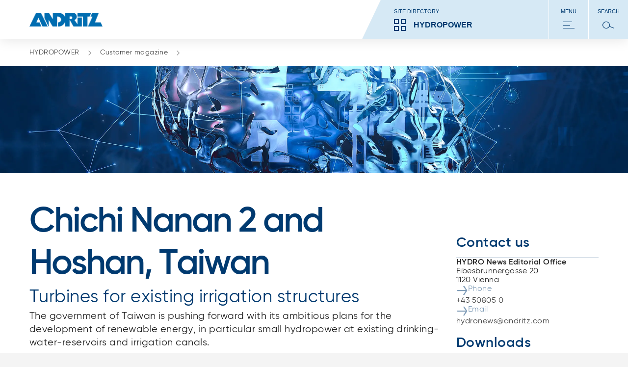

--- FILE ---
content_type: text/html;charset=UTF-8
request_url: https://www.andritz.com/hydro-en/hydronews/hn33/chichi-nanan-2-and-hoshan-taiwan
body_size: 7461
content:

<!DOCTYPE html>
<html class="no-js" lang="en" dir="ltr"    >
<head data-resource_path="/blueprint/resources" >
<meta charset="UTF-8">
<title >Chichi Nanan 2 and Hoshan, Taiwan</title>
<meta name="description" content="The government of Taiwan is pushing forward with its ambitious plans for the development of renewable energy, in particular small hydropower at existing drinking-water-reservoirs and irrigation canals.">
<meta name="author" content="ANDRITZ AG"/>
<link rel="canonical" href="https://www.andritz.com/hydro-en/hydronews/hn33/chichi-nanan-2-and-hoshan-taiwan">
<meta property="og:image" content="https://www.andritz.com/resource/blob/325776/8e0282f9b280d4c6cc807a5c79f1eb0b/30-chichi-nanan-2-hoshan-small-mini-hydro-01-data.jpg"/>
<meta property="og:url" content="https://www.andritz.com/hydro-en/hydronews/hn33/chichi-nanan-2-and-hoshan-taiwan"/>
<meta property="og:type" content="website"/>
<meta property="og:title" content="Chichi Nanan 2 and Hoshan, Taiwan" />
<meta property="og:description" content="The government of Taiwan is pushing forward with its ambitious plans for the development of renewable energy, in particular small hydropower at existing drinking-water-reservoirs and irrigation canals." />
<meta name="viewport" content="width=device-width, initial-scale=1">
<meta http-equiv="X-UA-Compatible" content="IE=edge,chrome=1">
<link rel="shortcut icon" href="/resource/crblob/479938/ad7325527d66eb96bccf0bf0065fee24/favicon-ico-data.ico" type="image/x-icon" />
<link rel="icon" href="/resource/crblob/479938/ad7325527d66eb96bccf0bf0065fee24/favicon-ico-data.ico" type="image/x-icon"/>
<link rel="stylesheet" href="/resource/themes/atoday/css/andritz-forms.min-480170-5.css" ><link rel="stylesheet" href="/resource/themes/atoday/css/atoday-480172-83.css" >
<script src="/resource/themes/atoday/js/piwik-init.min-562708-9.js" defer="false" ></script><script src="/resource/themes/atoday/js/head-480146-58.js" defer="false" ></script>
<script type="text/javascript" src="//analytics.andritz.com/piwik/csp/3.js" async></script>
<span class="skip-link" data-module="skip-link" tabindex="0">Skip to main content</span>
</head><body
class="ci-contentpage-sidebar body"
data-content-id="313852"
data-current-referrer-page-id="313852"
data-root_navigation_id="492"
data-navigation_id="313852"
data-resource_path="/blueprint/resources"
data-base-path="/blueprint/servlet"
data-base-ws_hash_business="2048349401"
data-base-ws_path_business="/blueprint/servlet/collection/tree/492/490"
data-base-ws_hash_navigation="745839609"
data-base-ws_hash_settings="791288632"
data-base-ws_hash_messages="1288640528"
data-base-ws_path_navigation="/blueprint/servlet/navigation/tree/492"
data-base-ws_path_settings="/blueprint/servlet/settings/492"
data-base-ws_path_messages="/blueprint/servlet/messages/492"
>
<script src="https://discover.andritz.com/js/forms2/js/forms2.min.js"></script>
<script src="https://discover.andritz.com/rs/157-EGK-904/images/andritz-forms.min.js"></script>
<div class="ci-page-wrapper" >
<div class="ci-main-wrapper" >
<div class="ci-header-wrapper">
<header role="banner" class="wrap-full ci-header">
<a href="/group-en" class="ci-header-logo-link">
<img class="ci-header-logo" alt="ANDRITZ logo" src="/resource/blob/392/177201e8778299a353f0dfe0b2a0741c/andritz-logo-icon.webp"/>
</a>
<nav class="ci-header-desktop-nav">
<button class="ci-header-navigation-button-discover js-business-menu-toggle">
<span class="ci-header-navigation-button-title">Site directory</span>
<div class="ci-header-navigation-button-business-wrapper">
<i class="ci-header-navigation-button-icon ci-header-navigation-button-icon--business"></i>
<span class="ci-header-navigation-button-business-label">HYDROPOWER</span>
</div>
</button>
<button class="ci-header-navigation-button js-main-menu-toggle">
<span class="ci-header-navigation-button-title">Menu</span>
<i class="ci-header-navigation-button-icon ci-header-navigation-button-icon--menu"></i>
</button>
<button class="ci-header-navigation-button search-modal-toggle">
<span class="ci-header-navigation-button-title">
Search
</span>
<i class="ci-header-navigation-button-icon ci-header-navigation-button-icon--search"></i>
<label for="ci-btn-start-search-modal-toggle" onclick></label>
</button>
</nav>
</header>
<nav class="ci-header-mobile-nav">
<button class="ci-header-navigation-button-discover js-business-menu-toggle">
<span class="ci-header-navigation-button-title">Site directory</span>
<div class="ci-header-navigation-button-business-wrapper">
<i class="ci-header-navigation-button-icon ci-header-navigation-button-icon--business"></i>
<span class="ci-header-navigation-button-business-label">HYDROPOWER</span>
</div>
</button>
<button class="ci-header-navigation-button js-main-menu-toggle">
<span class="ci-header-navigation-button-title">Menu</span>
<i class="ci-header-navigation-button-icon ci-header-navigation-button-icon--menu"></i>
</button>
<button class="ci-header-navigation-button search-modal-toggle">
<span class="ci-header-navigation-button-title">
Search
</span>
<i class="ci-header-navigation-button-icon ci-header-navigation-button-icon--search"></i>
<label for="ci-btn-start-search-modal-toggle" onclick></label>
</button>
</nav>
<div class="js-nav-menu-flyout ci-nav-menu-flyout">
<div class="ci-nav-menu-overlay js-nav-menu-overlay"></div>
<div role="navigation" class="js-main-nav-menu-wrapper ci-nav-menu-wrapper">
<div class="ci-nav-menu" role="menubar" data-title="Back" data-overview-page-title="Overview"></div>
<div class="ci-nav-teasers">
</div>
<button class="js-close-menu-button ci-button-close"></button>
</div>
<div class="js-business-nav-menu-wrapper ci-nav-menu-wrapper">
<div class="ci-nav-menu" role="menubar">
<div class="ci-nav-menu-column ci-slide-right ci-nav-menu-item-list-business">
<div class="ci-ul-wrapper">
<ul class="ci-nav-menu-item-list-business" role="menu" aria-label="Parent Item submenu">
<div class="ci-nav-menu-item-list">
<div class="ci-nav-menu-title">ANDRITZ GROUP</div>
<div class="ci-nav-menu-item">
<li data-sub-menu-id="390" class="ci-sub-menu-item js-expand ci-sub-menu-expand">
<div class="ci-sub-menu-link">
ANDRITZ GROUP
</div>
<i data-sub-menu-id="390" class="ci-sub-menu-expand ci-icon ci-icon-arrow-2"></i>
</li>
</div>
<div class="ci-nav-menu-item">
<li data-sub-menu-id="310830" class="ci-sub-menu-item js-expand ci-sub-menu-expand">
<div class="ci-sub-menu-link">
Newsroom
</div>
<i data-sub-menu-id="310830" class="ci-sub-menu-expand ci-icon ci-icon-arrow-2"></i>
</li>
</div>
<div class="ci-nav-menu-item">
<li data-sub-menu-id="263778" class="ci-sub-menu-item js-expand ci-sub-menu-expand">
<div class="ci-sub-menu-link">
Careers
</div>
<i data-sub-menu-id="263778" class="ci-sub-menu-expand ci-icon ci-icon-arrow-2"></i>
</li>
</div>
<div class="ci-nav-menu-item">
<li data-sub-menu-id="516836" class="ci-sub-menu-item js-expand ci-sub-menu-expand">
<div class="ci-sub-menu-link">
Sustainability
</div>
<i data-sub-menu-id="516836" class="ci-sub-menu-expand ci-icon ci-icon-arrow-2"></i>
</li>
</div>
</div>
<div class="ci-nav-menu-item-list">
<div class="ci-nav-menu-title">OUR BUSINESS AREAS</div>
<div class="ci-nav-menu-item">
<li data-sub-menu-id="494" class="ci-sub-menu-item js-expand ci-sub-menu-expand">
<div class="ci-sub-menu-link">
PULP &amp; PAPER
</div>
<i data-sub-menu-id="494" class="ci-sub-menu-expand ci-icon ci-icon-arrow-2"></i>
</li>
</div>
<div class="ci-nav-menu-item">
<li data-sub-menu-id="496" class="ci-sub-menu-item js-expand ci-sub-menu-expand">
<div class="ci-sub-menu-link">
METALS
</div>
<i data-sub-menu-id="496" class="ci-sub-menu-expand ci-icon ci-icon-arrow-2"></i>
</li>
</div>
<div class="ci-nav-menu-item">
<li data-sub-menu-id="492" class="ci-sub-menu-item js-expand ci-sub-menu-expand">
<div class="ci-sub-menu-link">
HYDROPOWER
</div>
<i data-sub-menu-id="492" class="ci-sub-menu-expand ci-icon ci-icon-arrow-2"></i>
</li>
</div>
<div class="ci-nav-menu-item">
<li data-sub-menu-id="535556" class="ci-sub-menu-item js-expand ci-sub-menu-expand">
<div class="ci-sub-menu-link">
ENVIRONMENT &amp; ENERGY
</div>
<i data-sub-menu-id="535556" class="ci-sub-menu-expand ci-icon ci-icon-arrow-2"></i>
</li>
</div>
</div>
<div class="ci-nav-menu-item-list">
<div class="ci-nav-menu-title">MORE ANDRITZ SOLUTIONS</div>
<div class="ci-nav-menu-item">
<li data-sub-menu-id="47192" class="ci-sub-menu-item js-expand ci-sub-menu-expand">
<div class="ci-sub-menu-link">
Automation
</div>
<i data-sub-menu-id="47192" class="ci-sub-menu-expand ci-icon ci-icon-arrow-2"></i>
</li>
</div>
<div class="ci-nav-menu-item">
<li data-sub-menu-id="451642" class="ci-sub-menu-item js-expand ci-sub-menu-expand">
<div class="ci-sub-menu-link">
Cyber security
</div>
<i data-sub-menu-id="451642" class="ci-sub-menu-expand ci-icon ci-icon-arrow-2"></i>
</li>
</div>
<div class="ci-nav-menu-item">
<li data-sub-menu-id="54816" class="ci-sub-menu-item js-expand ci-sub-menu-expand">
<div class="ci-sub-menu-link">
Metris - Digital Solutions
</div>
<i data-sub-menu-id="54816" class="ci-sub-menu-expand ci-icon ci-icon-arrow-2"></i>
</li>
</div>
<div class="ci-nav-menu-item">
<li data-sub-menu-id="47268" class="ci-sub-menu-item js-expand ci-sub-menu-expand">
<div class="ci-sub-menu-link">
Environmental solutions
</div>
<i data-sub-menu-id="47268" class="ci-sub-menu-expand ci-icon ci-icon-arrow-2"></i>
</li>
</div>
<div class="ci-nav-menu-item">
<li data-sub-menu-id="39610" class="ci-sub-menu-item js-expand ci-sub-menu-expand">
<div class="ci-sub-menu-link">
Feed &amp; Biofuel
</div>
<i data-sub-menu-id="39610" class="ci-sub-menu-expand ci-icon ci-icon-arrow-2"></i>
</li>
</div>
<div class="ci-nav-menu-item">
<li data-sub-menu-id="47346" class="ci-sub-menu-item js-expand ci-sub-menu-expand">
<div class="ci-sub-menu-link">
Marine Offshore
</div>
<i data-sub-menu-id="47346" class="ci-sub-menu-expand ci-icon ci-icon-arrow-2"></i>
</li>
</div>
<div class="ci-nav-menu-item">
<li data-sub-menu-id="47422" class="ci-sub-menu-item js-expand ci-sub-menu-expand">
<div class="ci-sub-menu-link">
Nonwoven and textile
</div>
<i data-sub-menu-id="47422" class="ci-sub-menu-expand ci-icon ci-icon-arrow-2"></i>
</li>
</div>
<div class="ci-nav-menu-item">
<li data-sub-menu-id="47058" class="ci-sub-menu-item js-expand ci-sub-menu-expand">
<div class="ci-sub-menu-link">
Panelboard
</div>
<i data-sub-menu-id="47058" class="ci-sub-menu-expand ci-icon ci-icon-arrow-2"></i>
</li>
</div>
<div class="ci-nav-menu-item">
<li data-sub-menu-id="535798" class="ci-sub-menu-item js-expand ci-sub-menu-expand">
<div class="ci-sub-menu-link">
Power-to-X
</div>
<i data-sub-menu-id="535798" class="ci-sub-menu-expand ci-icon ci-icon-arrow-2"></i>
</li>
</div>
<div class="ci-nav-menu-item">
<li data-sub-menu-id="47574" class="ci-sub-menu-item js-expand ci-sub-menu-expand">
<div class="ci-sub-menu-link">
Pumps
</div>
<i data-sub-menu-id="47574" class="ci-sub-menu-expand ci-icon ci-icon-arrow-2"></i>
</li>
</div>
<div class="ci-nav-menu-item">
<li data-sub-menu-id="47650" class="ci-sub-menu-item js-expand ci-sub-menu-expand">
<div class="ci-sub-menu-link">
Recycling
</div>
<i data-sub-menu-id="47650" class="ci-sub-menu-expand ci-icon ci-icon-arrow-2"></i>
</li>
</div>
<div class="ci-nav-menu-item">
<li data-sub-menu-id="498" class="ci-sub-menu-item js-expand ci-sub-menu-expand">
<div class="ci-sub-menu-link">
Separation
</div>
<i data-sub-menu-id="498" class="ci-sub-menu-expand ci-icon ci-icon-arrow-2"></i>
</li>
</div>
<div class="ci-nav-menu-item">
<li data-sub-menu-id="47726" class="ci-sub-menu-item js-expand ci-sub-menu-expand">
<div class="ci-sub-menu-link">
Thermal power
</div>
<i data-sub-menu-id="47726" class="ci-sub-menu-expand ci-icon ci-icon-arrow-2"></i>
</li>
</div>
<div class="ci-nav-menu-item">
<li data-sub-menu-id="293434" class="ci-sub-menu-item js-expand ci-sub-menu-expand">
<div class="ci-sub-menu-link">
ANDRITZ Ventures
</div>
<i data-sub-menu-id="293434" class="ci-sub-menu-expand ci-icon ci-icon-arrow-2"></i>
</li>
</div>
</div>
</ul>
<div class="scroll-shadow">
<i class="ci-icon-arrow-2-down"></i>
</div>
</div>
</div>
<div class="ci-nav-teasers">
</div>
<button class="js-close-menu-button ci-button-close"></button>
</div>
</div>
<div role="search" class="ci-header-search-wrapper js-search-wrapper">
<input type="hidden" name="sba" value="" />
<form method="get" class="js-search-form" action="/hydro-en/search">
<input type="hidden" name="sba" value="" />
<div class="ci-header-search-wrapper-modal-container">
<div class="ci-header-search-wrapper-modal-container-box">
<input name="search" type="text" class="js-search-form-input ci-header-search-wrapper-modal-container-box-input" placeholder="Search..." autocomplete="off">
<button type="submit" class="ci-header-search-wrapper-modal-container-box-btn">Search</button>
</div>
</div>
</form>
<button class="js-close-menu-button ci-button-close"></button>
</div>
</div>
<div class="js-global-nav navbar">
<div class="ci-header-search-wrapper clear-both">
<div class="ci-search">
<div class="pull-right">
<div class="ci-search-wrapper js-search-wrapper relative">
<form method="get" class="js-search-form" action="/hydro-en/search">
<input type="hidden" name="sba" value=""/>
<div class="ci-input-wrapper ci-search-form-input-condensed">
<input type="text" name="search" class="js-search-form-input" placeholder="Search..." autocomplete="off">
</div>
<button type="submit" class="js-search-form-button ci-btn-start-search"></button>
</form>
</div>
</div>
</div>
</div> </div>
</div>
<div class="ci-header-sticky-spacer"></div>
<div class="js-header-bread-crumb-wrapper ci-header-bread-crumb-wrapper">
<div class="js-header-bread-crumb ci-header-bread-crumb">
<ul class="ci-header-bread-crumb-list">
<li class="ci-header-bread-crumb-item">
<a href="/hydro-en" title="HYDROPOWER" class="ci-header-bread-crumb-link ">
HYDROPOWER
<i class="ci-header-bread-crumb-next"></i>
</a>
</li>
<li class="ci-header-bread-crumb-item">
<a href="/hydro-en/hydronews" title="Customer magazine" class="ci-header-bread-crumb-link ">
Customer magazine
<i class="ci-header-bread-crumb-next"></i>
</a>
</li>
</ul>
</div>
</div>
<main id="main">
<div class="ci-brick-keyvisual-wrapper">
<div class="relative">
<picture>
<!--[if IE 9]><video style="display: none;"><![endif]-->
<source srcset="/resource/image/325018/keyvisual-highres/sm/2/06-coverstory-intelligent-monitoring-01.webp" media=" (min-width: 481px) and (max-width: 768px)
" type="image/webp">
<source srcset="/resource/image/325018/keyvisual-highres/sm/2/06-coverstory-intelligent-monitoring-01.jpg" media=" (min-width: 481px) and (max-width: 768px)
">
<source srcset="/resource/image/325018/keyvisual-highres/md/2/06-coverstory-intelligent-monitoring-01.webp" media=" (min-width: 769px) and (max-width: 1023px)
" type="image/webp">
<source srcset="/resource/image/325018/keyvisual-highres/md/2/06-coverstory-intelligent-monitoring-01.jpg" media=" (min-width: 769px) and (max-width: 1023px)
">
<source srcset="/resource/image/325018/keyvisual-highres/lg/2/06-coverstory-intelligent-monitoring-01.webp" media="(min-width: 1024px)" type="image/webp">
<source srcset="/resource/image/325018/keyvisual-highres/lg/2/06-coverstory-intelligent-monitoring-01.jpg" media="(min-width: 1024px)">
<!--[if IE 9]></video><![endif]-->
<source srcset="/resource/image/325018/keyvisual-highres/xs/2/06-coverstory-intelligent-monitoring-01.webp" type="image/webp">
<img srcset="/resource/image/325018/keyvisual-highres/xs/2/06-coverstory-intelligent-monitoring-01.jpg"
title="07-coverstory-intelligent-monitoring-01, © lassedesignen - stock.adobe.com"
class="keyvisual-highres img-responsive"
width="960"
height="390"
/>
</picture>
</div>
</div>
<div class="ci-content-wrapper js-content-wrapper " id="main-content">
<div class="ci-col-1-m-p">
<div class="ci-col-1-m">
<div class="quick-link-module">
<button class="quick-link-toggle">
<span class="label">Page resources</span>
<svg class="icon" width="24" height="24" viewBox="0 0 24 24" fill="none" xmlns="http://www.w3.org/2000/svg">
<path d="M13.4998 2L13.4998 23L10.4998 22L10.4998 1L13.4998 2Z" fill="#BFCEDB"/>
<path d="M2.00012 10.5L23.0001 10.5L22.0001 13.5L1.00012 13.5L2.00012 10.5Z" fill="#BFCEDB"/>
<path d="M13.4998 2L13.4998 23L10.4998 22L10.4998 1L13.4998 2Z" fill="#222"/>
<path d="M2.00012 10.5L23.0001 10.5L22.0001 13.5L1.00012 13.5L2.00012 10.5Z" fill="#222"/>
</svg>
</button>
<div class="quick-link-container"></div>
</div>
<div class="content-placement-wrapper">
<div class="ci-col-1">
<div class="page-intro ci-page-intro" data-module="page-intro" >
<h1 class="h-2-display-2 main-title">Chichi Nanan 2 and Hoshan, Taiwan</h1>
<h2 class="h-2">Turbines for existing irrigation structures</h2>
<div class="ci-highlight-base">
<div class="ci-richtext ci-bullet" >
<p>The government of Taiwan is pushing forward with its ambitious plans for the development of renewable energy, in particular small hydropower at existing drinking-water-reservoirs and irrigation canals.</p> </div>
</div>
</div> </div>
<div class="ci-col-1">
<div class="content-image-video" data-module="content-image-video" >
<div class="js-content-picture-video ci-content-picture-video media-info-normal one-col">
<h3 class="h-3"></h3>
<div class="relative ci-content-media">
<picture>
<!--[if IE 9]><video style="display: none;"><![endif]-->
<source srcset="/resource/image/325778/content-image-video/sm/2/30-chichi-nanan-2-hoshan-small-mini-hydro-01-kat.webp" media=" (min-width: 481px) and (max-width: 768px)
" type="image/webp">
<source srcset="/resource/image/325778/content-image-video/sm/2/30-chichi-nanan-2-hoshan-small-mini-hydro-01-kat.jpg" media=" (min-width: 481px) and (max-width: 768px)
">
<source srcset="/resource/image/325778/content-image-video/md/2/30-chichi-nanan-2-hoshan-small-mini-hydro-01-kat.webp" media=" (min-width: 769px) and (max-width: 1023px)
" type="image/webp">
<source srcset="/resource/image/325778/content-image-video/md/2/30-chichi-nanan-2-hoshan-small-mini-hydro-01-kat.jpg" media=" (min-width: 769px) and (max-width: 1023px)
">
<source srcset="/resource/image/325778/content-image-video/lg/2/30-chichi-nanan-2-hoshan-small-mini-hydro-01-kat.webp" media="(min-width: 1024px)" type="image/webp">
<source srcset="/resource/image/325778/content-image-video/lg/2/30-chichi-nanan-2-hoshan-small-mini-hydro-01-kat.jpg" media="(min-width: 1024px)">
<!--[if IE 9]></video><![endif]-->
<source srcset="/resource/image/325778/content-image-video/xs/2/30-chichi-nanan-2-hoshan-small-mini-hydro-01-kat.webp" type="image/webp">
<img srcset="/resource/image/325778/content-image-video/xs/2/30-chichi-nanan-2-hoshan-small-mini-hydro-01-kat.jpg"
alt="30-chichi-nanan-2-hoshan-small-mini-hydro-01-kat"
title="30-chichi-nanan-2-hoshan-small-mini-hydro-01-kat"
class="content-image-video img-responsive"
loading="lazy"
width="459"
height="247"
/>
</picture>
<div class="ci-overlay-icon ">
<a href="/resource/blob/325778/e4db6e6ff52c71f44acced1ce5d89ea8/30-chichi-nanan-2-hoshan-small-mini-hydro-01-kat-data.jpg" class="js-fancybox ci-hidden-sm">
<div class="ci-icon ci-icon-enlarge"></div>
</a>
</div>
</div>
</div></div> </div>
<div class="ci-col-1">
<div class="ci-content-text">
<div class="ci-richtext ci-bullet" >
<p>In April 2019, ANDRITZ Hydro was awarded two new orders, both with the Nan Dao Engineering Corporation based in Taipei. Nan Dao is acting as the EPC-contractor for the project owner (Taiwan Power Corporation).</p><p>At the project site of ChiChi Nanan 2 an existing irrigation canal will be equipped with two identical low head Bevel Gear Bulb turbines. At Hoshan, which is located at an existing water dam, one horizontal Francis turbine will be installed.</p><p>Both projects are scheduled to be completed by March 2021. Following the successful PaTien project in 2012, these two small hydropower projects for Taiwan Power mark a further step into this small hydropower market. It proves the competence and excellent technology solutions available from ANDRITZ Hydro.</p> </div>
</div> </div>
</div><div class="content-placement-wrapper">
<div class="ci-col-2">
<div class="content-text-image ci-text-image-box " data-module="content-text-image" >
<div class="ci-text-contents">
<div class="ci-richtext ci-bullet" >
<h2>Technical Details</h2><h2>ChiChi Nanan 2</h2><table><tbody><tr><td>Total output:</td><td>3.94 MW</td><td></td></tr><tr><td>Scope:</td><td>2 × 1.97 MW</td><td></td></tr><tr><td>Head:</td><td>10 m</td><td></td></tr><tr><td>Speed:</td><td>269 rpm</td><td></td></tr><tr><td>Voltage:</td><td>6.6 kV</td><td></td></tr><tr><td>Runner diameter:</td><td>1,770 mm</td><td></td></tr></tbody></table><p>   </p><h2>Hoshan</h2><table><tbody><tr><td>Total output:</td><td>1.96 MW</td><td> </td></tr><tr><td>Scope:</td><td>1 × 1.96 MW</td><td></td></tr><tr><td>Head:</td><td>59.41 m</td><td></td></tr><tr><td>Speed:</td><td>720 rpm</td><td></td></tr><tr><td>Voltage:</td><td>6.6 kV</td><td></td></tr><tr><td>Runner diameter:</td><td>747 mm</td><td></td></tr></tbody></table> </div>
</div>
</div> </div>
</div><div class="content-placement-wrapper">
<div class="ci-col-1">
<div class="ci-content-text">
<div class="ci-richtext ci-bullet" >
<p>Author: Hans Wolfhard</p> </div>
</div> </div>
</div><div class="content-placement-wrapper">
<div class="ci-col-2">
<div class="teaser-cta" data-module="teaser-cta" >
<div class="ci-teaser-fixed ci-minimum-cta">
<div class="ci-teaser-image">
<div class="ci-teaser-image">
<picture>
<!--[if IE 9]><video style="display: none;"><![endif]-->
<source srcset="/resource/image/325780/teaser-cta/sm/2/31-upper-maladugao-small-mini-hydro-01.webp" media=" (min-width: 481px) and (max-width: 768px)
" type="image/webp">
<source srcset="/resource/image/325780/teaser-cta/sm/2/31-upper-maladugao-small-mini-hydro-01.jpg" media=" (min-width: 481px) and (max-width: 768px)
">
<source srcset="/resource/image/325780/teaser-cta/md/2/31-upper-maladugao-small-mini-hydro-01.webp" media=" (min-width: 769px) and (max-width: 1023px)
" type="image/webp">
<source srcset="/resource/image/325780/teaser-cta/md/2/31-upper-maladugao-small-mini-hydro-01.jpg" media=" (min-width: 769px) and (max-width: 1023px)
">
<source srcset="/resource/image/325780/teaser-cta/lg/2/31-upper-maladugao-small-mini-hydro-01.webp" media="(min-width: 1024px)" type="image/webp">
<source srcset="/resource/image/325780/teaser-cta/lg/2/31-upper-maladugao-small-mini-hydro-01.jpg" media="(min-width: 1024px)">
<!--[if IE 9]></video><![endif]-->
<source srcset="/resource/image/325780/teaser-cta/xs/2/31-upper-maladugao-small-mini-hydro-01.webp" type="image/webp">
<img srcset="/resource/image/325780/teaser-cta/xs/2/31-upper-maladugao-small-mini-hydro-01.jpg"
alt="31-upper-maladugao-small-mini-hydro-01"
title="31-upper-maladugao-small-mini-hydro-01"
class="teaser-cta img-responsive"
loading="lazy"
width="459"
height="178"
/>
</picture>
</div>
</div>
<div class="ci-teaser-content">
<h3 class="title h-4">Next article</h3>
<div class="text" >
<p>Upper Maladugao, Philippines</p> </div>
<a href="/hydro-en/hydronews/hn33/upper-maladugao-philippines"
class="cta-button ci-button-teaser ci-btn"
>
Read more
</a>
</div>
</div>
</div> </div>
<div class="ci-col-2">
<div class="teaser-cta" data-module="teaser-cta" >
<div class="ci-teaser-fixed ci-minimum-cta">
<div class="ci-teaser-image">
<div class="ci-teaser-image">
<picture>
<!--[if IE 9]><video style="display: none;"><![endif]-->
<source srcset="/resource/image/325018/teaser-cta/sm/2/06-coverstory-intelligent-monitoring-01.webp" media=" (min-width: 481px) and (max-width: 768px)
" type="image/webp">
<source srcset="/resource/image/325018/teaser-cta/sm/2/06-coverstory-intelligent-monitoring-01.jpg" media=" (min-width: 481px) and (max-width: 768px)
">
<source srcset="/resource/image/325018/teaser-cta/md/2/06-coverstory-intelligent-monitoring-01.webp" media=" (min-width: 769px) and (max-width: 1023px)
" type="image/webp">
<source srcset="/resource/image/325018/teaser-cta/md/2/06-coverstory-intelligent-monitoring-01.jpg" media=" (min-width: 769px) and (max-width: 1023px)
">
<source srcset="/resource/image/325018/teaser-cta/lg/2/06-coverstory-intelligent-monitoring-01.webp" media="(min-width: 1024px)" type="image/webp">
<source srcset="/resource/image/325018/teaser-cta/lg/2/06-coverstory-intelligent-monitoring-01.jpg" media="(min-width: 1024px)">
<!--[if IE 9]></video><![endif]-->
<source srcset="/resource/image/325018/teaser-cta/xs/2/06-coverstory-intelligent-monitoring-01.webp" type="image/webp">
<img srcset="/resource/image/325018/teaser-cta/xs/2/06-coverstory-intelligent-monitoring-01.jpg"
title="07-coverstory-intelligent-monitoring-01, © lassedesignen - stock.adobe.com"
class="teaser-cta img-responsive"
loading="lazy"
width="459"
height="178"
/>
</picture>
</div>
</div>
<div class="ci-teaser-content">
<h3 class="title h-4">List of all articles</h3>
<div class="text" >
<p>Overview of content in HYDRO News 33.</p> </div>
<a href="/hydro-en/hydronews/hn33"
class="cta-button ci-button-teaser ci-btn"
>
Read more
</a>
</div>
</div>
</div> </div>
</div>
</div>
<div class="ci-col-m">
<div class="js-sidebar-sticky-spacer">
<div class="js-sidebar ci-sidebar ci-clearfix">
<div class="ci-col-1">
<div class="sidebar-contact js-sidebar-contacts" id="quick-link-contact" data-headline="Contact us" data-module="sidebar-contact" >
<div class="header h-3">Contact us</div>
<div class="contact-content-wrapper">
<div class="item ci-marginal-content" >
<div class="text">
<p class="name">HYDRO News Editorial Office</p>
<p class="street">Eibesbrunnergasse 20</p>
<p class="zip-city">1120 Vienna</p>
</div>
<div class="contact-wrapper">
<div class="data ci-marginal-contacts"
data-overlay="false"
data-contact-id="63178">
<div class="phone">
<div class="label">
<svg class="arrow" xmlns="http://www.w3.org/2000/svg" viewBox="0 0 32 32">
<path d="M18.5 4H22L30 16L22 28H18.5L26.5 16L18.5 4Z"/>
<path d="M27 14.5H2L3 17.5H28L27 14.5Z"/>
</svg>
<p class="label-text">Phone</p>
</div>
<a href="tel:+43 50805 0">+43 50805 0</a>
</div>
<div class="email">
<div class="label">
<svg class="arrow" xmlns="http://www.w3.org/2000/svg" viewBox="0 0 32 32">
<path d="M18.5 4H22L30 16L22 28H18.5L26.5 16L18.5 4Z"/>
<path d="M27 14.5H2L3 17.5H28L27 14.5Z"/>
</svg>
<p class="label-text">Email</p>
</div>
<a href="mailto:hydronews@andritz.com">hydronews@andritz.com</a>
</div>
</div>
</div>
</div> </div>
</div> </div>
<div class="ci-col-1">
<div class="sidebar-download" id="quick-link-download" data-headline="Downloads" data-module="sidebar-download" >
<div class="header h-3">Downloads</div>
<div class="download-content-wrapper">
<div class="download-content">
<div class="download-information desktop">
<div class="title">Chichi Nanan 2 and Hoshan</div>
<div class="description">
<p>Chichi Nanan 2 and Hoshan</p> </div>
</div>
<div class="download-preview">
<div class="image-container">
<img src="/resource/image/329094/related-downloads/lg/1/29-hn33-chichi-nanan-upper-maladugao-preview.webp"
title="29-hn33-chichi-nanan-upper-maladugao"
class="related-downloads img-responsive"
width="280"
height="356"
/>
</div>
<div class="file-details">
<div class="download-information mobile">
<div class="title">Chichi Nanan 2 and Hoshan</div>
<div class="description">
<p>Chichi Nanan 2 and Hoshan</p> </div>
</div>
<div class="file-information">PDF: 1.6 MB</div>
</div>
</div>
<div class="dropdown-wrapper" data-module="dropdown">
<div class="dropdown">
<button class="dropdown-select">
<span class="dropdown-label">English</span>
<i class="dropdown-icon ci-icon-arrow-2-down"></i>
</button>
<div class="dropdown-options">
<button class="option selected" data-url="/resource/blob/329092/6f02a5b9a79ece3b3ab628fa2f48a801/29-hn33-chichi-nanan-upper-maladugao-data.pdf">
<span class="option-label">English</span>
<i class="icon-selected">
<svg width="24" height="24" viewBox="0 0 24 24" fill="%230075BE" xmlns="http://www.w3.org/2000/svg">
<path d="M19.5081 5L21.25 6.53295L10.2178 19L3.25 13.0581L4.55645 11.4167L9.92743 16.0155L19.5081 5Z" fill="%230075BE"/>
</svg>
</i>
</button>
</div>
</div>
<a class="dropdown-button" href="/resource/blob/329092/6f02a5b9a79ece3b3ab628fa2f48a801/29-hn33-chichi-nanan-upper-maladugao-data.pdf" target="_blank">
<svg width="32" height="32" viewBox="0 0 32 32" xmlns="http://www.w3.org/2000/svg">
<path d="M7 11.5L7 15L16 21L25 15L25 11.5L16 17.5L7 11.5Z" />
<path d="M14.5 18L14.5 2L17.5 3L17.5 19L14.5 18Z" />
<path d="M4 29L4 20L7 21L7 26H25V20L28 21V29H4Z" />
</svg>
</a>
</div>
</div> </div>
</div> </div>
<div class="ci-col-1">
<div class="sidebar-related-links" id="quick-link-related-links" data-headline="Related links" data-module="sidebar-related-links" >
<div class="header h-3">
Related links
</div>
<div class="desktop">
<a class="item" href="/products-en/hydro/markets/small-mini-hydropower-plants">Small hydropower solutions</a> </div>
<div class="mobile pm12-related-links-list">
<a href="/products-en/hydro/markets/small-mini-hydropower-plants" class="related-link-item-wrapper" >
<div class="image-container">
<img src="/resource/image/30056/pm12_related_links/lg/2/hy-image-dafnosonara.webp"
alt="Dafnosonara hydropower plant, Greece"
class="pm12_related_links img-responsive"
width="200"
height="150"
/>
</div>
<div class="details">
<div class="title">Small hydropower plants </div>
<div class="text">
<p>The Compact Hydro Division is the world leader in products and services for small and medium-sized hydroelectric power plants and offers also competitive solutions for mini hydro power plants. </p> </div>
</div>
</a> </div>
</div> </div> </div>
</div>
</div>
</div>
</div>
<div class="content-wrapper-recommendation old-page-layout">
</div> </main>
<div class="footer-wrapper">
<footer class="ci-footer">
<div class="ci-footer-wrap">
<div class="ci-footer-wrap-top wrap">
<div class="ci-footer-newsletter ci-footer-wrap-top-item">
<div class="ci-footer-newsletter-form-title">
Subscribe to our newsletters
</div>
<div class="ci-btn-wrapper">
<a href="/newsroom-en/newsletters"
class="cta-button ci-button-primary ci-btn"
>
SUBSCRIBE
</a>
</div>
</div>
<div class="ci-footer-social ci-footer-wrap-top-item">
<span class="ci-footer-social-title">
Follow us
</span>
<ul class="ci-footer-social-item-wrapper">
<li>
<a href="https://www.linkedin.com/company/andritz-hydro/"
target="_blank"
aria-label="Linkedin"
>
<div class="ci-brick-icon">
<i class="ci-brick-icon-linkedin"></i>
</div>
</a>
</li>
<li>
<a href="https://www.youtube.com/watch?v=m8rJb0Rh-3s&list=PLl3zoYSZzTUYebmjsRcodTw0Wc5AXOg-l"
target="_blank"
aria-label="YouTube"
>
<div class="ci-brick-icon">
<i class="ci-brick-icon-youtube"></i>
</div>
</a>
</li>
</ul>
</div>
</div>
<div class="ci-footer-list wrap">
<div class="ci-footer-list-col-4">
<ul class="ci-linklist">
<li>
<a href="/group-en/about-us"
data-name="ANDRITZ as a company"
>
ANDRITZ as a company
</a>
</li>
<li>
<a href="/group-en/industries"
data-name="Industries"
>
Industries
</a>
</li>
<li>
<a href="/group-en/service-solutions"
data-name="Service solutions"
>
Service solutions
</a>
</li>
<li>
<a href="/group-en/about-us/suppliers"
data-name="Suppliers and procurement"
>
Suppliers and procurement
</a>
</li>
<li>
<a href="/sustainability-en"
data-name="Sustainability"
>
Sustainability
</a>
</li>
<li>
<a href="/careers-en"
data-name="Careers"
>
Careers
</a>
</li>
<li>
<a href="/group-en/about-us/gr-compliance-startseite"
data-name="Compliance"
>
Compliance
</a>
</li>
<li>
<a href="/group-en/contact"
data-name="Contact"
>
Contact
</a>
</li>
</ul>
</div>
<div class="ci-footer-list-col-4">
<ul class="ci-linklist">
<li>
<a href="/group-en/products/search-our-products"
data-name="Products"
>
Products
</a>
</li>
<li>
<a href="/pulp-and-paper-en"
data-name="PULP & PAPER "
>
PULP &amp; PAPER
</a>
</li>
<li>
<a href="/metals-en"
data-name="METALS"
>
METALS
</a>
</li>
<li>
<a href="/hydro-en"
data-name="HYDROPOWER"
>
HYDROPOWER
</a>
</li>
<li>
<a href="/environment-and-energy-en"
data-name="ENVIRONMENT & ENERGY"
>
ENVIRONMENT &amp; ENERGY
</a>
</li>
<li>
<a href="/automation-en"
data-name="Automation"
>
Automation
</a>
</li>
<li>
<a href="/cybersecurity-en"
data-name="Cyber security"
>
Cyber security
</a>
</li>
<li>
<a href="/metris-en"
data-name="Digital Solutions – Metris"
>
Digital Solutions – Metris
</a>
</li>
<li>
<a href="/environmental-solutions-en"
data-name="Environmental solutions"
>
Environmental solutions
</a>
</li>
<li>
<a href="/feed-and-biofuel-en"
data-name="Feed & Biofuel"
>
Feed &amp; Biofuel
</a>
</li>
<li>
<a href="/marine-offshore-en"
data-name="Marine Offshore"
>
Marine Offshore
</a>
</li>
<li>
<a href="/nonwoven-textile-en"
data-name="Nonwoven and textile"
>
Nonwoven and textile
</a>
</li>
<li>
<a href="/panelboard-en"
data-name="Panelboard"
>
Panelboard
</a>
</li>
<li>
<a href="/power-to-x-en"
data-name="Power-to-X & green hydrogen"
>
Power-to-X &amp; green hydrogen
</a>
</li>
<li>
<a href="/pumps-en"
data-name="Pumps"
>
Pumps
</a>
</li>
<li>
<a href="/recycling-en"
data-name="Recycling"
>
Recycling
</a>
</li>
<li>
<a href="/separation-en"
data-name="Separation"
>
Separation
</a>
</li>
<li>
<a href="/thermal-power-en"
data-name="Thermal power "
>
Thermal power
</a>
</li>
</ul>
</div>
<div class="ci-footer-list-col-4">
<ul class="ci-linklist">
<li>
<a href="/group-en/investors"
data-name="Investors"
>
Investors
</a>
</li>
<li>
<a href="/group-en/investors/financial-calendar"
data-name="Financial calendar"
>
Financial calendar
</a>
</li>
<li>
<a href="/group-en/investors/investors-downloads/financial-reports"
data-name="Annual, financial & sustainability reports"
>
Annual, financial &amp; sustainability reports
</a>
</li>
<li>
<a href="/group-en/investors/share/share-chart"
data-name="Share chart"
>
Share chart
</a>
</li>
</ul>
</div>
<div class="ci-footer-list-col-4">
<ul class="ci-linklist">
<li>
<a href="/group-en/about-us/andritz-worldwide"
data-name="ANDRITZ worldwide"
>
ANDRITZ worldwide
</a>
</li>
<li>
<a href="https://www.andritz.com/group-en/about-us/andritz-worldwide?location_continent=228&amp;location_country=98&amp;location_city=#page=1"
target="_blank"
data-name="Austria"
>
Austria
</a>
</li>
<li>
<a href="https://www.andritz.com/group-en/about-us/andritz-worldwide?location_continent=84658&amp;location_country=84692&amp;location_city=#page=1"
target="_blank"
data-name="Brazil"
>
Brazil
</a>
</li>
<li>
<a href="https://www.andritz.com/canada-fr"
target="_blank"
data-name="Canada"
>
Canada
</a>
</li>
<li>
<a href="https://www.andritz.com/china-cn"
target="_blank"
data-name="China"
>
China
</a>
</li>
<li>
<a href="https://www.andritz.com/group-en/about-us/andritz-worldwide?location_continent=228&amp;location_country=172&amp;location_city=#page=1"
target="_blank"
data-name="Finland"
>
Finland
</a>
</li>
<li>
<a href="https://www.andritz.com/group-en/about-us/andritz-worldwide?location_continent=228&amp;location_country=170&amp;location_city=#page=1"
target="_blank"
data-name="Germany"
>
Germany
</a>
</li>
<li>
<a href="https://www.andritz.com/group-en/about-us/andritz-worldwide?location_continent=66&amp;location_country=64&amp;location_city=#page=1"
target="_blank"
data-name="United States"
>
United States
</a>
</li>
<li>
<a href="/group-en/about-us/andritz-worldwide"
data-name="All ANDRITZ locations"
>
All ANDRITZ locations
</a>
</li>
</ul>
</div>
</div>
<div class="ci-footer-accordion">
<div class="ci-footer-accordion-wrap">
<div class="ci-footer-accordion-wrap-link">
<input type="checkbox" id="ANDRITZasacompany" class="ci-footer-accordion-wrap-link-radio" name="radio-button">
<label class="ci-footer-accordion-wrap-link-label" for="ANDRITZasacompany">
<a href="/group-en/about-us"
data-name=" ANDRITZ as a company"
>
ANDRITZ as a company
</a>
</label>
<div class="ci-footer-accordion-wrap-link-content">
<a href="/group-en/industries"
data-name=" Industries"
>
Industries
</a>
</div>
<div class="ci-footer-accordion-wrap-link-content">
<a href="/group-en/service-solutions"
data-name=" Service solutions"
>
Service solutions
</a>
</div>
<div class="ci-footer-accordion-wrap-link-content">
<a href="/group-en/about-us/suppliers"
data-name=" Suppliers and procurement"
>
Suppliers and procurement
</a>
</div>
<div class="ci-footer-accordion-wrap-link-content">
<a href="/sustainability-en"
data-name=" Sustainability"
>
Sustainability
</a>
</div>
<div class="ci-footer-accordion-wrap-link-content">
<a href="/careers-en"
data-name=" Careers"
>
Careers
</a>
</div>
<div class="ci-footer-accordion-wrap-link-content">
<a href="/group-en/about-us/gr-compliance-startseite"
data-name=" Compliance"
>
Compliance
</a>
</div>
<div class="ci-footer-accordion-wrap-link-content">
<a href="/group-en/contact"
data-name=" Contact"
>
Contact
</a>
</div>
</div>
</div>
<div class="ci-footer-accordion-wrap">
<div class="ci-footer-accordion-wrap-link">
<input type="checkbox" id="Products" class="ci-footer-accordion-wrap-link-radio" name="radio-button">
<label class="ci-footer-accordion-wrap-link-label" for="Products">
<a href="/group-en/products/search-our-products"
data-name=" Products"
>
Products
</a>
</label>
<div class="ci-footer-accordion-wrap-link-content">
<a href="/pulp-and-paper-en"
data-name=" PULP & PAPER "
>
PULP &amp; PAPER
</a>
</div>
<div class="ci-footer-accordion-wrap-link-content">
<a href="/metals-en"
data-name=" METALS"
>
METALS
</a>
</div>
<div class="ci-footer-accordion-wrap-link-content">
<a href="/hydro-en"
data-name=" HYDROPOWER"
>
HYDROPOWER
</a>
</div>
<div class="ci-footer-accordion-wrap-link-content">
<a href="/environment-and-energy-en"
data-name=" ENVIRONMENT & ENERGY"
>
ENVIRONMENT &amp; ENERGY
</a>
</div>
<div class="ci-footer-accordion-wrap-link-content">
<a href="/automation-en"
data-name=" Automation"
>
Automation
</a>
</div>
<div class="ci-footer-accordion-wrap-link-content">
<a href="/cybersecurity-en"
data-name=" Cyber security"
>
Cyber security
</a>
</div>
<div class="ci-footer-accordion-wrap-link-content">
<a href="/metris-en"
data-name=" Digital Solutions – Metris"
>
Digital Solutions – Metris
</a>
</div>
<div class="ci-footer-accordion-wrap-link-content">
<a href="/environmental-solutions-en"
data-name=" Environmental solutions"
>
Environmental solutions
</a>
</div>
<div class="ci-footer-accordion-wrap-link-content">
<a href="/feed-and-biofuel-en"
data-name=" Feed & Biofuel"
>
Feed &amp; Biofuel
</a>
</div>
<div class="ci-footer-accordion-wrap-link-content">
<a href="/group-en/416006-416006"
data-name=" Marine Offshore"
>
Marine Offshore
</a>
</div>
<div class="ci-footer-accordion-wrap-link-content">
<a href="/nonwoven-textile-en"
data-name=" Nonwoven and textile"
>
Nonwoven and textile
</a>
</div>
<div class="ci-footer-accordion-wrap-link-content">
<a href="/panelboard-en"
data-name=" Panelboard"
>
Panelboard
</a>
</div>
<div class="ci-footer-accordion-wrap-link-content">
<a href="/power-to-x-en"
data-name=" Power-to-X & green hydrogen"
>
Power-to-X &amp; green hydrogen
</a>
</div>
<div class="ci-footer-accordion-wrap-link-content">
<a href="/pumps-en"
data-name=" Pumps"
>
Pumps
</a>
</div>
<div class="ci-footer-accordion-wrap-link-content">
<a href="/recycling-en"
data-name=" Recycling"
>
Recycling
</a>
</div>
<div class="ci-footer-accordion-wrap-link-content">
<a href="/separation-en"
data-name=" Separation"
>
Separation
</a>
</div>
<div class="ci-footer-accordion-wrap-link-content">
<a href="/thermal-power-en"
data-name=" Thermal power "
>
Thermal power
</a>
</div>
</div>
</div>
<div class="ci-footer-accordion-wrap">
<div class="ci-footer-accordion-wrap-link">
<input type="checkbox" id="Investors" class="ci-footer-accordion-wrap-link-radio" name="radio-button">
<label class="ci-footer-accordion-wrap-link-label" for="Investors">
<a href="/group-en/investors"
data-name=" Investors"
>
Investors
</a>
</label>
<div class="ci-footer-accordion-wrap-link-content">
<a href="/group-en/investors/financial-calendar"
data-name=" Financial calendar"
>
Financial calendar
</a>
</div>
<div class="ci-footer-accordion-wrap-link-content">
<a href="/group-en/investors/investors-downloads/financial-reports"
data-name=" Annual, financial & sustainability reports"
>
Annual, financial &amp; sustainability reports
</a>
</div>
<div class="ci-footer-accordion-wrap-link-content">
<a href="/group-en/investors/share/share-chart"
data-name=" Share chart"
>
Share chart
</a>
</div>
</div>
</div>
<div class="ci-footer-accordion-wrap">
<div class="ci-footer-accordion-wrap-link">
<input type="checkbox" id="ANDRITZworldwide" class="ci-footer-accordion-wrap-link-radio" name="radio-button">
<label class="ci-footer-accordion-wrap-link-label" for="ANDRITZworldwide">
<a href="/group-en/about-us/andritz-worldwide"
data-name=" ANDRITZ worldwide"
>
ANDRITZ worldwide
</a>
</label>
<div class="ci-footer-accordion-wrap-link-content">
<a href="https://www.andritz.com/group-en/about-us/andritz-worldwide?location_continent=228&location_country=98&location_city=#page=1"
data-name=" Austria"
>
Austria
</a>
</div>
<div class="ci-footer-accordion-wrap-link-content">
<a href="https://www.andritz.com/group-en/about-us/andritz-worldwide?location_continent=84658&location_country=84692&location_city=#page=1"
data-name=" Brazil"
>
Brazil
</a>
</div>
<div class="ci-footer-accordion-wrap-link-content">
<a href="https://www.andritz.com/canada-fr"
data-name=" Canada"
>
Canada
</a>
</div>
<div class="ci-footer-accordion-wrap-link-content">
<a href="https://www.andritz.com/china-cn"
data-name=" China"
>
China
</a>
</div>
<div class="ci-footer-accordion-wrap-link-content">
<a href="https://www.andritz.com/group-en/about-us/andritz-worldwide?location_continent=228&location_country=172&location_city=#page=1"
data-name=" Finland"
>
Finland
</a>
</div>
<div class="ci-footer-accordion-wrap-link-content">
<a href="https://www.andritz.com/group-en/about-us/andritz-worldwide?location_continent=228&location_country=170&location_city=#page=1"
data-name=" Germany"
>
Germany
</a>
</div>
<div class="ci-footer-accordion-wrap-link-content">
<a href="https://www.andritz.com/group-en/about-us/andritz-worldwide?location_continent=66&location_country=64&location_city=#page=1"
data-name=" United States"
>
United States
</a>
</div>
<div class="ci-footer-accordion-wrap-link-content">
<a href="/group-en/about-us/andritz-worldwide"
data-name=" All ANDRITZ locations"
>
All ANDRITZ locations
</a>
</div>
</div>
</div>
</div>
</div>
<div class="ci-footer-bottom relative">
<div class="ci-footer-bottom-wrap">
<div class="ci-footer-copyright">
&copy;&nbsp;ANDRITZ&nbsp;2026
</div>
<ul class="ci-footer-bottom-list">
<li>
<a href="/group-en/sitemap"
>
Sitemap
</a>
</li>
<li>
<a href="/group-en/privacy-declaration/imprint"
>
Imprint
</a>
</li>
<li>
<a href="/group-en/privacy-declaration"
>
Data privacy declaration
</a>
</li>
<li>
<a href="/group-en/cookies"
>
Cookies policy
</a>
</li>
<li>
<a href="/group-en/privacy-declaration/media-policy"
>
Media policy
</a>
</li>
<li>
<a href="/group-en/tax-policy"
>
Tax policy
</a>
</li>
<li>
<a href="/group-en/privacy-declaration/terms-of-use"
>
Terms of use
</a>
</li>
<li>
<a href="/group-en/trademarks"
>
Trademarks
</a>
</li>
<li>
<a href="/group-en/patents"
>
Patents
</a>
</li>
<li>
<a href="/group-en/accessibility"
>
Accessibility
</a>
</li>
</ul>
</div>
</div>
</footer> </div>
</div>
</div>
<script src="/resource/themes/atoday/js/piwik.min-562710-8.js" defer="false" ></script><script src="/resource/themes/atoday/js/commons-480144-9.js" defer="false" ></script><script src="/resource/themes/atoday/js/atoday-480140-68.js" defer="false" ></script></body></html>


--- FILE ---
content_type: text/javascript;charset=UTF-8
request_url: https://www.andritz.com/resource/themes/atoday/js/commons-480144-9.js
body_size: 257122
content:
!function(){var e,t={4560:function(e,t,n){"use strict";var r=n(3012),o=n.n(r);const i=(e,t=200,n=!1)=>{let r;return function(){const o=this,i=arguments;r?clearTimeout(r):n&&e.apply(o,i),r=setTimeout((function(){n||e.apply(o,i),r=null}),t)}};var a=n(2542),s=n(6729);o().extend(o().expr[":"],{data:o().expr.createPseudo?o().expr.createPseudo((function(e){return function(t){return!!o().data(t,e)}})):function(e,t,n){return!!o().data(e,n[3])}}),document.cookie.indexOf("cmUserVariant=")>0&&-1===document.cookie.indexOf('cmUserVariant=""')&&a.V$(a.Bk.ALL),o()((function(){const e=o()(window),t=o()(document);document.querySelector("[data-cm-developer-mode]")&&a.HX()===a.Bk.OFF.toString()&&a.V$(a.Bk.ALL),e.on("resize",{},i((function(){a.Rm("Window resized"),t.trigger(s.ty)})))}))},2542:function(e,t,n){"use strict";n.d(t,{Bk:function(){return r},HX:function(){return c},R8:function(){return u},Rm:function(){return a},V$:function(){return l},pq:function(){return s}});const r={OFF:Number.MAX_VALUE,ERROR:500,WARN:400,INFO:300,LOG:200,ALL:Number.MIN_VALUE};let o={level:r.OFF,prefix:"[CoreMedia]"};const i=(e,t)=>{if("log"!==e&&"info"!==e&&"warn"!==e&&"error"!==e)throw new RangeError('Parameter type must be one of "log", "info", "warn" or "error".');t.unshift(o.prefix);try{console[e](...t)}catch(n){console[e](t.join(" "))}},a=(...e)=>{o.level<=r.LOG&&i("log",e)},s=(...e)=>{o.level<=r.INFO&&i("info",e)},u=(...e)=>{o.level<=r.WARN&&i("warn",e)},c=()=>{for(let e in r)if(r[e]===o.level)return`LEVEL.${e}`},l=e=>{if("number"!=typeof e)throw new TypeError("Value of parameter level must be of type number.");return o.level=e,o.level!==r.OFF&&i("log",[`Logging level has been set to ${c()}`]),o.level}},6729:function(e,t,n){"use strict";n.d(t,{RD:function(){return s},dQ:function(){return a},ty:function(){return i}});var r=n(3012),o=n.n(r);const i="coremedia.blueprint.basic.layoutChanged";function a(e,t){return e instanceof o()&&"string"==typeof t?e.filter(t).add(e.find(t)):o()()}function s(e){e=o().extend({},{headers:{"X-Requested-With":"XMLHttpRequest"},xhrFields:{withCredentials:!0},global:!1,url:void 0},e);if(/MSIE (9.\d+);/.test(navigator.userAgent)&&void 0!==e.url){e.url=e.url.replace(/\/\/([^/]+)\/(.+)/,"//"+window.location.host+"/$2");const t=new RegExp("^([a-z]+://|//)");void 0===e.headers.Origin&&t.test(e.url)&&(e.headers.Origin=window.location.protocol+"//"+window.location.hostname+(window.location.port?":"+window.location.port:""))}return o().ajax(e)}},7238:function(e,t,n){"use strict";n(4916);const r=document.currentScript||Array.prototype.slice.call(document.getElementsByTagName("script"),-1)[0],o=new URL(r?r.src:window.location.href);n.u=function(e){const t=window.__chunkPathById;if(!t||!t[e])return console.warn(`Could not resolve url for chunk with id: ${e}`),e;const n=(r=t[e]).substring(4,r.length-1);var r;return n.startsWith("/")?function(e,t){const n=e.split("/"),r=t.split("/"),o=Math.min(n.length-1,r.length-1);let i=0;for(;i<o&&n[i]===r[i];)i++;if(i===n.length-1&&i===r.length-1&&""===r[i])return".";let a=n.length-1;const s=[];for(;a>i;)s.push(".."),a--,a>i&&s.push("/");let u=!1;for(;i<r.length;){const e=r[i];u=u||""!==e,s.length>0&&u&&s.push("/"),s.push(e),i++}return s.join("")}(o.pathname.substring(1),n.substring(1)):n}},3789:function(e,t,n){"use strict";e.exports=function(){if("object"==typeof globalThis)return globalThis;var e;try{e=this||new Function("return this")()}catch(e){if("object"==typeof window)return window;if("object"==typeof self)return self;if(void 0!==n.g)return n.g}return e}()},2602:function(e,t){var n;
/*!
 * jQuery JavaScript Library v3.7.1
 * https://jquery.com/
 *
 * Copyright OpenJS Foundation and other contributors
 * Released under the MIT license
 * https://jquery.org/license
 *
 * Date: 2023-08-28T13:37Z
 */!function(t,n){"use strict";"object"==typeof e.exports?e.exports=t.document?n(t,!0):function(e){if(!e.document)throw new Error("jQuery requires a window with a document");return n(e)}:n(t)}("undefined"!=typeof window?window:this,(function(r,o){"use strict";var i=[],a=Object.getPrototypeOf,s=i.slice,u=i.flat?function(e){return i.flat.call(e)}:function(e){return i.concat.apply([],e)},c=i.push,l=i.indexOf,f={},p=f.toString,d=f.hasOwnProperty,h=d.toString,g=h.call(Object),v={},m=function(e){return"function"==typeof e&&"number"!=typeof e.nodeType&&"function"!=typeof e.item},y=function(e){return null!=e&&e===e.window},b=r.document,x={type:!0,src:!0,nonce:!0,noModule:!0};function w(e,t,n){var r,o,i=(n=n||b).createElement("script");if(i.text=e,t)for(r in x)(o=t[r]||t.getAttribute&&t.getAttribute(r))&&i.setAttribute(r,o);n.head.appendChild(i).parentNode.removeChild(i)}function T(e){return null==e?e+"":"object"==typeof e||"function"==typeof e?f[p.call(e)]||"object":typeof e}var E="3.7.1",S=/HTML$/i,C=function(e,t){return new C.fn.init(e,t)};function k(e){var t=!!e&&"length"in e&&e.length,n=T(e);return!m(e)&&!y(e)&&("array"===n||0===t||"number"==typeof t&&t>0&&t-1 in e)}function j(e,t){return e.nodeName&&e.nodeName.toLowerCase()===t.toLowerCase()}C.fn=C.prototype={jquery:E,constructor:C,length:0,toArray:function(){return s.call(this)},get:function(e){return null==e?s.call(this):e<0?this[e+this.length]:this[e]},pushStack:function(e){var t=C.merge(this.constructor(),e);return t.prevObject=this,t},each:function(e){return C.each(this,e)},map:function(e){return this.pushStack(C.map(this,(function(t,n){return e.call(t,n,t)})))},slice:function(){return this.pushStack(s.apply(this,arguments))},first:function(){return this.eq(0)},last:function(){return this.eq(-1)},even:function(){return this.pushStack(C.grep(this,(function(e,t){return(t+1)%2})))},odd:function(){return this.pushStack(C.grep(this,(function(e,t){return t%2})))},eq:function(e){var t=this.length,n=+e+(e<0?t:0);return this.pushStack(n>=0&&n<t?[this[n]]:[])},end:function(){return this.prevObject||this.constructor()},push:c,sort:i.sort,splice:i.splice},C.extend=C.fn.extend=function(){var e,t,n,r,o,i,a=arguments[0]||{},s=1,u=arguments.length,c=!1;for("boolean"==typeof a&&(c=a,a=arguments[s]||{},s++),"object"==typeof a||m(a)||(a={}),s===u&&(a=this,s--);s<u;s++)if(null!=(e=arguments[s]))for(t in e)r=e[t],"__proto__"!==t&&a!==r&&(c&&r&&(C.isPlainObject(r)||(o=Array.isArray(r)))?(n=a[t],i=o&&!Array.isArray(n)?[]:o||C.isPlainObject(n)?n:{},o=!1,a[t]=C.extend(c,i,r)):void 0!==r&&(a[t]=r));return a},C.extend({expando:"jQuery"+(E+Math.random()).replace(/\D/g,""),isReady:!0,error:function(e){throw new Error(e)},noop:function(){},isPlainObject:function(e){var t,n;return!(!e||"[object Object]"!==p.call(e))&&(!(t=a(e))||"function"==typeof(n=d.call(t,"constructor")&&t.constructor)&&h.call(n)===g)},isEmptyObject:function(e){var t;for(t in e)return!1;return!0},globalEval:function(e,t,n){w(e,{nonce:t&&t.nonce},n)},each:function(e,t){var n,r=0;if(k(e))for(n=e.length;r<n&&!1!==t.call(e[r],r,e[r]);r++);else for(r in e)if(!1===t.call(e[r],r,e[r]))break;return e},text:function(e){var t,n="",r=0,o=e.nodeType;if(!o)for(;t=e[r++];)n+=C.text(t);return 1===o||11===o?e.textContent:9===o?e.documentElement.textContent:3===o||4===o?e.nodeValue:n},makeArray:function(e,t){var n=t||[];return null!=e&&(k(Object(e))?C.merge(n,"string"==typeof e?[e]:e):c.call(n,e)),n},inArray:function(e,t,n){return null==t?-1:l.call(t,e,n)},isXMLDoc:function(e){var t=e&&e.namespaceURI,n=e&&(e.ownerDocument||e).documentElement;return!S.test(t||n&&n.nodeName||"HTML")},merge:function(e,t){for(var n=+t.length,r=0,o=e.length;r<n;r++)e[o++]=t[r];return e.length=o,e},grep:function(e,t,n){for(var r=[],o=0,i=e.length,a=!n;o<i;o++)!t(e[o],o)!==a&&r.push(e[o]);return r},map:function(e,t,n){var r,o,i=0,a=[];if(k(e))for(r=e.length;i<r;i++)null!=(o=t(e[i],i,n))&&a.push(o);else for(i in e)null!=(o=t(e[i],i,n))&&a.push(o);return u(a)},guid:1,support:v}),"function"==typeof Symbol&&(C.fn[Symbol.iterator]=i[Symbol.iterator]),C.each("Boolean Number String Function Array Date RegExp Object Error Symbol".split(" "),(function(e,t){f["[object "+t+"]"]=t.toLowerCase()}));var A=i.pop,D=i.sort,L=i.splice,N="[\\x20\\t\\r\\n\\f]",O=new RegExp("^"+N+"+|((?:^|[^\\\\])(?:\\\\.)*)"+N+"+$","g");C.contains=function(e,t){var n=t&&t.parentNode;return e===n||!(!n||1!==n.nodeType||!(e.contains?e.contains(n):e.compareDocumentPosition&&16&e.compareDocumentPosition(n)))};var q=/([\0-\x1f\x7f]|^-?\d)|^-$|[^\x80-\uFFFF\w-]/g;function P(e,t){return t?"\0"===e?"�":e.slice(0,-1)+"\\"+e.charCodeAt(e.length-1).toString(16)+" ":"\\"+e}C.escapeSelector=function(e){return(e+"").replace(q,P)};var R=b,H=c;!function(){var e,t,n,o,a,u,c,f,p,h,g=H,m=C.expando,y=0,b=0,x=ee(),w=ee(),T=ee(),E=ee(),S=function(e,t){return e===t&&(a=!0),0},k="checked|selected|async|autofocus|autoplay|controls|defer|disabled|hidden|ismap|loop|multiple|open|readonly|required|scoped",q="(?:\\\\[\\da-fA-F]{1,6}"+N+"?|\\\\[^\\r\\n\\f]|[\\w-]|[^\0-\\x7f])+",P="\\["+N+"*("+q+")(?:"+N+"*([*^$|!~]?=)"+N+"*(?:'((?:\\\\.|[^\\\\'])*)'|\"((?:\\\\.|[^\\\\\"])*)\"|("+q+"))|)"+N+"*\\]",_=":("+q+")(?:\\((('((?:\\\\.|[^\\\\'])*)'|\"((?:\\\\.|[^\\\\\"])*)\")|((?:\\\\.|[^\\\\()[\\]]|"+P+")*)|.*)\\)|)",M=new RegExp(N+"+","g"),F=new RegExp("^"+N+"*,"+N+"*"),I=new RegExp("^"+N+"*([>+~]|"+N+")"+N+"*"),W=new RegExp(N+"|>"),$=new RegExp(_),B=new RegExp("^"+q+"$"),U={ID:new RegExp("^#("+q+")"),CLASS:new RegExp("^\\.("+q+")"),TAG:new RegExp("^("+q+"|[*])"),ATTR:new RegExp("^"+P),PSEUDO:new RegExp("^"+_),CHILD:new RegExp("^:(only|first|last|nth|nth-last)-(child|of-type)(?:\\("+N+"*(even|odd|(([+-]|)(\\d*)n|)"+N+"*(?:([+-]|)"+N+"*(\\d+)|))"+N+"*\\)|)","i"),bool:new RegExp("^(?:"+k+")$","i"),needsContext:new RegExp("^"+N+"*[>+~]|:(even|odd|eq|gt|lt|nth|first|last)(?:\\("+N+"*((?:-\\d)?\\d*)"+N+"*\\)|)(?=[^-]|$)","i")},X=/^(?:input|select|textarea|button)$/i,z=/^h\d$/i,V=/^(?:#([\w-]+)|(\w+)|\.([\w-]+))$/,G=/[+~]/,Y=new RegExp("\\\\[\\da-fA-F]{1,6}"+N+"?|\\\\([^\\r\\n\\f])","g"),Q=function(e,t){var n="0x"+e.slice(1)-65536;return t||(n<0?String.fromCharCode(n+65536):String.fromCharCode(n>>10|55296,1023&n|56320))},J=function(){ue()},K=pe((function(e){return!0===e.disabled&&j(e,"fieldset")}),{dir:"parentNode",next:"legend"});try{g.apply(i=s.call(R.childNodes),R.childNodes),i[R.childNodes.length].nodeType}catch(e){g={apply:function(e,t){H.apply(e,s.call(t))},call:function(e){H.apply(e,s.call(arguments,1))}}}function Z(e,t,n,r){var o,i,a,s,c,l,d,h=t&&t.ownerDocument,y=t?t.nodeType:9;if(n=n||[],"string"!=typeof e||!e||1!==y&&9!==y&&11!==y)return n;if(!r&&(ue(t),t=t||u,f)){if(11!==y&&(c=V.exec(e)))if(o=c[1]){if(9===y){if(!(a=t.getElementById(o)))return n;if(a.id===o)return g.call(n,a),n}else if(h&&(a=h.getElementById(o))&&Z.contains(t,a)&&a.id===o)return g.call(n,a),n}else{if(c[2])return g.apply(n,t.getElementsByTagName(e)),n;if((o=c[3])&&t.getElementsByClassName)return g.apply(n,t.getElementsByClassName(o)),n}if(!(E[e+" "]||p&&p.test(e))){if(d=e,h=t,1===y&&(W.test(e)||I.test(e))){for((h=G.test(e)&&se(t.parentNode)||t)==t&&v.scope||((s=t.getAttribute("id"))?s=C.escapeSelector(s):t.setAttribute("id",s=m)),i=(l=le(e)).length;i--;)l[i]=(s?"#"+s:":scope")+" "+fe(l[i]);d=l.join(",")}try{return g.apply(n,h.querySelectorAll(d)),n}catch(t){E(e,!0)}finally{s===m&&t.removeAttribute("id")}}}return ye(e.replace(O,"$1"),t,n,r)}function ee(){var e=[];return function n(r,o){return e.push(r+" ")>t.cacheLength&&delete n[e.shift()],n[r+" "]=o}}function te(e){return e[m]=!0,e}function ne(e){var t=u.createElement("fieldset");try{return!!e(t)}catch(e){return!1}finally{t.parentNode&&t.parentNode.removeChild(t),t=null}}function re(e){return function(t){return j(t,"input")&&t.type===e}}function oe(e){return function(t){return(j(t,"input")||j(t,"button"))&&t.type===e}}function ie(e){return function(t){return"form"in t?t.parentNode&&!1===t.disabled?"label"in t?"label"in t.parentNode?t.parentNode.disabled===e:t.disabled===e:t.isDisabled===e||t.isDisabled!==!e&&K(t)===e:t.disabled===e:"label"in t&&t.disabled===e}}function ae(e){return te((function(t){return t=+t,te((function(n,r){for(var o,i=e([],n.length,t),a=i.length;a--;)n[o=i[a]]&&(n[o]=!(r[o]=n[o]))}))}))}function se(e){return e&&void 0!==e.getElementsByTagName&&e}function ue(e){var n,r=e?e.ownerDocument||e:R;return r!=u&&9===r.nodeType&&r.documentElement?(c=(u=r).documentElement,f=!C.isXMLDoc(u),h=c.matches||c.webkitMatchesSelector||c.msMatchesSelector,c.msMatchesSelector&&R!=u&&(n=u.defaultView)&&n.top!==n&&n.addEventListener("unload",J),v.getById=ne((function(e){return c.appendChild(e).id=C.expando,!u.getElementsByName||!u.getElementsByName(C.expando).length})),v.disconnectedMatch=ne((function(e){return h.call(e,"*")})),v.scope=ne((function(){return u.querySelectorAll(":scope")})),v.cssHas=ne((function(){try{return u.querySelector(":has(*,:jqfake)"),!1}catch(e){return!0}})),v.getById?(t.filter.ID=function(e){var t=e.replace(Y,Q);return function(e){return e.getAttribute("id")===t}},t.find.ID=function(e,t){if(void 0!==t.getElementById&&f){var n=t.getElementById(e);return n?[n]:[]}}):(t.filter.ID=function(e){var t=e.replace(Y,Q);return function(e){var n=void 0!==e.getAttributeNode&&e.getAttributeNode("id");return n&&n.value===t}},t.find.ID=function(e,t){if(void 0!==t.getElementById&&f){var n,r,o,i=t.getElementById(e);if(i){if((n=i.getAttributeNode("id"))&&n.value===e)return[i];for(o=t.getElementsByName(e),r=0;i=o[r++];)if((n=i.getAttributeNode("id"))&&n.value===e)return[i]}return[]}}),t.find.TAG=function(e,t){return void 0!==t.getElementsByTagName?t.getElementsByTagName(e):t.querySelectorAll(e)},t.find.CLASS=function(e,t){if(void 0!==t.getElementsByClassName&&f)return t.getElementsByClassName(e)},p=[],ne((function(e){var t;c.appendChild(e).innerHTML="<a id='"+m+"' href='' disabled='disabled'></a><select id='"+m+"-\r\\' disabled='disabled'><option selected=''></option></select>",e.querySelectorAll("[selected]").length||p.push("\\["+N+"*(?:value|"+k+")"),e.querySelectorAll("[id~="+m+"-]").length||p.push("~="),e.querySelectorAll("a#"+m+"+*").length||p.push(".#.+[+~]"),e.querySelectorAll(":checked").length||p.push(":checked"),(t=u.createElement("input")).setAttribute("type","hidden"),e.appendChild(t).setAttribute("name","D"),c.appendChild(e).disabled=!0,2!==e.querySelectorAll(":disabled").length&&p.push(":enabled",":disabled"),(t=u.createElement("input")).setAttribute("name",""),e.appendChild(t),e.querySelectorAll("[name='']").length||p.push("\\["+N+"*name"+N+"*="+N+"*(?:''|\"\")")})),v.cssHas||p.push(":has"),p=p.length&&new RegExp(p.join("|")),S=function(e,t){if(e===t)return a=!0,0;var n=!e.compareDocumentPosition-!t.compareDocumentPosition;return n||(1&(n=(e.ownerDocument||e)==(t.ownerDocument||t)?e.compareDocumentPosition(t):1)||!v.sortDetached&&t.compareDocumentPosition(e)===n?e===u||e.ownerDocument==R&&Z.contains(R,e)?-1:t===u||t.ownerDocument==R&&Z.contains(R,t)?1:o?l.call(o,e)-l.call(o,t):0:4&n?-1:1)},u):u}for(e in Z.matches=function(e,t){return Z(e,null,null,t)},Z.matchesSelector=function(e,t){if(ue(e),f&&!E[t+" "]&&(!p||!p.test(t)))try{var n=h.call(e,t);if(n||v.disconnectedMatch||e.document&&11!==e.document.nodeType)return n}catch(e){E(t,!0)}return Z(t,u,null,[e]).length>0},Z.contains=function(e,t){return(e.ownerDocument||e)!=u&&ue(e),C.contains(e,t)},Z.attr=function(e,n){(e.ownerDocument||e)!=u&&ue(e);var r=t.attrHandle[n.toLowerCase()],o=r&&d.call(t.attrHandle,n.toLowerCase())?r(e,n,!f):void 0;return void 0!==o?o:e.getAttribute(n)},Z.error=function(e){throw new Error("Syntax error, unrecognized expression: "+e)},C.uniqueSort=function(e){var t,n=[],r=0,i=0;if(a=!v.sortStable,o=!v.sortStable&&s.call(e,0),D.call(e,S),a){for(;t=e[i++];)t===e[i]&&(r=n.push(i));for(;r--;)L.call(e,n[r],1)}return o=null,e},C.fn.uniqueSort=function(){return this.pushStack(C.uniqueSort(s.apply(this)))},(t=C.expr={cacheLength:50,createPseudo:te,match:U,attrHandle:{},find:{},relative:{">":{dir:"parentNode",first:!0}," ":{dir:"parentNode"},"+":{dir:"previousSibling",first:!0},"~":{dir:"previousSibling"}},preFilter:{ATTR:function(e){return e[1]=e[1].replace(Y,Q),e[3]=(e[3]||e[4]||e[5]||"").replace(Y,Q),"~="===e[2]&&(e[3]=" "+e[3]+" "),e.slice(0,4)},CHILD:function(e){return e[1]=e[1].toLowerCase(),"nth"===e[1].slice(0,3)?(e[3]||Z.error(e[0]),e[4]=+(e[4]?e[5]+(e[6]||1):2*("even"===e[3]||"odd"===e[3])),e[5]=+(e[7]+e[8]||"odd"===e[3])):e[3]&&Z.error(e[0]),e},PSEUDO:function(e){var t,n=!e[6]&&e[2];return U.CHILD.test(e[0])?null:(e[3]?e[2]=e[4]||e[5]||"":n&&$.test(n)&&(t=le(n,!0))&&(t=n.indexOf(")",n.length-t)-n.length)&&(e[0]=e[0].slice(0,t),e[2]=n.slice(0,t)),e.slice(0,3))}},filter:{TAG:function(e){var t=e.replace(Y,Q).toLowerCase();return"*"===e?function(){return!0}:function(e){return j(e,t)}},CLASS:function(e){var t=x[e+" "];return t||(t=new RegExp("(^|"+N+")"+e+"("+N+"|$)"))&&x(e,(function(e){return t.test("string"==typeof e.className&&e.className||void 0!==e.getAttribute&&e.getAttribute("class")||"")}))},ATTR:function(e,t,n){return function(r){var o=Z.attr(r,e);return null==o?"!="===t:!t||(o+="","="===t?o===n:"!="===t?o!==n:"^="===t?n&&0===o.indexOf(n):"*="===t?n&&o.indexOf(n)>-1:"$="===t?n&&o.slice(-n.length)===n:"~="===t?(" "+o.replace(M," ")+" ").indexOf(n)>-1:"|="===t&&(o===n||o.slice(0,n.length+1)===n+"-"))}},CHILD:function(e,t,n,r,o){var i="nth"!==e.slice(0,3),a="last"!==e.slice(-4),s="of-type"===t;return 1===r&&0===o?function(e){return!!e.parentNode}:function(t,n,u){var c,l,f,p,d,h=i!==a?"nextSibling":"previousSibling",g=t.parentNode,v=s&&t.nodeName.toLowerCase(),b=!u&&!s,x=!1;if(g){if(i){for(;h;){for(f=t;f=f[h];)if(s?j(f,v):1===f.nodeType)return!1;d=h="only"===e&&!d&&"nextSibling"}return!0}if(d=[a?g.firstChild:g.lastChild],a&&b){for(x=(p=(c=(l=g[m]||(g[m]={}))[e]||[])[0]===y&&c[1])&&c[2],f=p&&g.childNodes[p];f=++p&&f&&f[h]||(x=p=0)||d.pop();)if(1===f.nodeType&&++x&&f===t){l[e]=[y,p,x];break}}else if(b&&(x=p=(c=(l=t[m]||(t[m]={}))[e]||[])[0]===y&&c[1]),!1===x)for(;(f=++p&&f&&f[h]||(x=p=0)||d.pop())&&(!(s?j(f,v):1===f.nodeType)||!++x||(b&&((l=f[m]||(f[m]={}))[e]=[y,x]),f!==t)););return(x-=o)===r||x%r==0&&x/r>=0}}},PSEUDO:function(e,n){var r,o=t.pseudos[e]||t.setFilters[e.toLowerCase()]||Z.error("unsupported pseudo: "+e);return o[m]?o(n):o.length>1?(r=[e,e,"",n],t.setFilters.hasOwnProperty(e.toLowerCase())?te((function(e,t){for(var r,i=o(e,n),a=i.length;a--;)e[r=l.call(e,i[a])]=!(t[r]=i[a])})):function(e){return o(e,0,r)}):o}},pseudos:{not:te((function(e){var t=[],n=[],r=me(e.replace(O,"$1"));return r[m]?te((function(e,t,n,o){for(var i,a=r(e,null,o,[]),s=e.length;s--;)(i=a[s])&&(e[s]=!(t[s]=i))})):function(e,o,i){return t[0]=e,r(t,null,i,n),t[0]=null,!n.pop()}})),has:te((function(e){return function(t){return Z(e,t).length>0}})),contains:te((function(e){return e=e.replace(Y,Q),function(t){return(t.textContent||C.text(t)).indexOf(e)>-1}})),lang:te((function(e){return B.test(e||"")||Z.error("unsupported lang: "+e),e=e.replace(Y,Q).toLowerCase(),function(t){var n;do{if(n=f?t.lang:t.getAttribute("xml:lang")||t.getAttribute("lang"))return(n=n.toLowerCase())===e||0===n.indexOf(e+"-")}while((t=t.parentNode)&&1===t.nodeType);return!1}})),target:function(e){var t=r.location&&r.location.hash;return t&&t.slice(1)===e.id},root:function(e){return e===c},focus:function(e){return e===function(){try{return u.activeElement}catch(e){}}()&&u.hasFocus()&&!!(e.type||e.href||~e.tabIndex)},enabled:ie(!1),disabled:ie(!0),checked:function(e){return j(e,"input")&&!!e.checked||j(e,"option")&&!!e.selected},selected:function(e){return e.parentNode&&e.parentNode.selectedIndex,!0===e.selected},empty:function(e){for(e=e.firstChild;e;e=e.nextSibling)if(e.nodeType<6)return!1;return!0},parent:function(e){return!t.pseudos.empty(e)},header:function(e){return z.test(e.nodeName)},input:function(e){return X.test(e.nodeName)},button:function(e){return j(e,"input")&&"button"===e.type||j(e,"button")},text:function(e){var t;return j(e,"input")&&"text"===e.type&&(null==(t=e.getAttribute("type"))||"text"===t.toLowerCase())},first:ae((function(){return[0]})),last:ae((function(e,t){return[t-1]})),eq:ae((function(e,t,n){return[n<0?n+t:n]})),even:ae((function(e,t){for(var n=0;n<t;n+=2)e.push(n);return e})),odd:ae((function(e,t){for(var n=1;n<t;n+=2)e.push(n);return e})),lt:ae((function(e,t,n){var r;for(r=n<0?n+t:n>t?t:n;--r>=0;)e.push(r);return e})),gt:ae((function(e,t,n){for(var r=n<0?n+t:n;++r<t;)e.push(r);return e}))}}).pseudos.nth=t.pseudos.eq,{radio:!0,checkbox:!0,file:!0,password:!0,image:!0})t.pseudos[e]=re(e);for(e in{submit:!0,reset:!0})t.pseudos[e]=oe(e);function ce(){}function le(e,n){var r,o,i,a,s,u,c,l=w[e+" "];if(l)return n?0:l.slice(0);for(s=e,u=[],c=t.preFilter;s;){for(a in r&&!(o=F.exec(s))||(o&&(s=s.slice(o[0].length)||s),u.push(i=[])),r=!1,(o=I.exec(s))&&(r=o.shift(),i.push({value:r,type:o[0].replace(O," ")}),s=s.slice(r.length)),t.filter)!(o=U[a].exec(s))||c[a]&&!(o=c[a](o))||(r=o.shift(),i.push({value:r,type:a,matches:o}),s=s.slice(r.length));if(!r)break}return n?s.length:s?Z.error(e):w(e,u).slice(0)}function fe(e){for(var t=0,n=e.length,r="";t<n;t++)r+=e[t].value;return r}function pe(e,t,n){var r=t.dir,o=t.next,i=o||r,a=n&&"parentNode"===i,s=b++;return t.first?function(t,n,o){for(;t=t[r];)if(1===t.nodeType||a)return e(t,n,o);return!1}:function(t,n,u){var c,l,f=[y,s];if(u){for(;t=t[r];)if((1===t.nodeType||a)&&e(t,n,u))return!0}else for(;t=t[r];)if(1===t.nodeType||a)if(l=t[m]||(t[m]={}),o&&j(t,o))t=t[r]||t;else{if((c=l[i])&&c[0]===y&&c[1]===s)return f[2]=c[2];if(l[i]=f,f[2]=e(t,n,u))return!0}return!1}}function de(e){return e.length>1?function(t,n,r){for(var o=e.length;o--;)if(!e[o](t,n,r))return!1;return!0}:e[0]}function he(e,t,n,r,o){for(var i,a=[],s=0,u=e.length,c=null!=t;s<u;s++)(i=e[s])&&(n&&!n(i,r,o)||(a.push(i),c&&t.push(s)));return a}function ge(e,t,n,r,o,i){return r&&!r[m]&&(r=ge(r)),o&&!o[m]&&(o=ge(o,i)),te((function(i,a,s,u){var c,f,p,d,h=[],v=[],m=a.length,y=i||function(e,t,n){for(var r=0,o=t.length;r<o;r++)Z(e,t[r],n);return n}(t||"*",s.nodeType?[s]:s,[]),b=!e||!i&&t?y:he(y,h,e,s,u);if(n?n(b,d=o||(i?e:m||r)?[]:a,s,u):d=b,r)for(c=he(d,v),r(c,[],s,u),f=c.length;f--;)(p=c[f])&&(d[v[f]]=!(b[v[f]]=p));if(i){if(o||e){if(o){for(c=[],f=d.length;f--;)(p=d[f])&&c.push(b[f]=p);o(null,d=[],c,u)}for(f=d.length;f--;)(p=d[f])&&(c=o?l.call(i,p):h[f])>-1&&(i[c]=!(a[c]=p))}}else d=he(d===a?d.splice(m,d.length):d),o?o(null,a,d,u):g.apply(a,d)}))}function ve(e){for(var r,o,i,a=e.length,s=t.relative[e[0].type],u=s||t.relative[" "],c=s?1:0,f=pe((function(e){return e===r}),u,!0),p=pe((function(e){return l.call(r,e)>-1}),u,!0),d=[function(e,t,o){var i=!s&&(o||t!=n)||((r=t).nodeType?f(e,t,o):p(e,t,o));return r=null,i}];c<a;c++)if(o=t.relative[e[c].type])d=[pe(de(d),o)];else{if((o=t.filter[e[c].type].apply(null,e[c].matches))[m]){for(i=++c;i<a&&!t.relative[e[i].type];i++);return ge(c>1&&de(d),c>1&&fe(e.slice(0,c-1).concat({value:" "===e[c-2].type?"*":""})).replace(O,"$1"),o,c<i&&ve(e.slice(c,i)),i<a&&ve(e=e.slice(i)),i<a&&fe(e))}d.push(o)}return de(d)}function me(e,r){var o,i=[],a=[],s=T[e+" "];if(!s){for(r||(r=le(e)),o=r.length;o--;)(s=ve(r[o]))[m]?i.push(s):a.push(s);s=T(e,function(e,r){var o=r.length>0,i=e.length>0,a=function(a,s,c,l,p){var d,h,v,m=0,b="0",x=a&&[],w=[],T=n,E=a||i&&t.find.TAG("*",p),S=y+=null==T?1:Math.random()||.1,k=E.length;for(p&&(n=s==u||s||p);b!==k&&null!=(d=E[b]);b++){if(i&&d){for(h=0,s||d.ownerDocument==u||(ue(d),c=!f);v=e[h++];)if(v(d,s||u,c)){g.call(l,d);break}p&&(y=S)}o&&((d=!v&&d)&&m--,a&&x.push(d))}if(m+=b,o&&b!==m){for(h=0;v=r[h++];)v(x,w,s,c);if(a){if(m>0)for(;b--;)x[b]||w[b]||(w[b]=A.call(l));w=he(w)}g.apply(l,w),p&&!a&&w.length>0&&m+r.length>1&&C.uniqueSort(l)}return p&&(y=S,n=T),x};return o?te(a):a}(a,i)),s.selector=e}return s}function ye(e,n,r,o){var i,a,s,u,c,l="function"==typeof e&&e,p=!o&&le(e=l.selector||e);if(r=r||[],1===p.length){if((a=p[0]=p[0].slice(0)).length>2&&"ID"===(s=a[0]).type&&9===n.nodeType&&f&&t.relative[a[1].type]){if(!(n=(t.find.ID(s.matches[0].replace(Y,Q),n)||[])[0]))return r;l&&(n=n.parentNode),e=e.slice(a.shift().value.length)}for(i=U.needsContext.test(e)?0:a.length;i--&&(s=a[i],!t.relative[u=s.type]);)if((c=t.find[u])&&(o=c(s.matches[0].replace(Y,Q),G.test(a[0].type)&&se(n.parentNode)||n))){if(a.splice(i,1),!(e=o.length&&fe(a)))return g.apply(r,o),r;break}}return(l||me(e,p))(o,n,!f,r,!n||G.test(e)&&se(n.parentNode)||n),r}ce.prototype=t.filters=t.pseudos,t.setFilters=new ce,v.sortStable=m.split("").sort(S).join("")===m,ue(),v.sortDetached=ne((function(e){return 1&e.compareDocumentPosition(u.createElement("fieldset"))})),C.find=Z,C.expr[":"]=C.expr.pseudos,C.unique=C.uniqueSort,Z.compile=me,Z.select=ye,Z.setDocument=ue,Z.tokenize=le,Z.escape=C.escapeSelector,Z.getText=C.text,Z.isXML=C.isXMLDoc,Z.selectors=C.expr,Z.support=C.support,Z.uniqueSort=C.uniqueSort}();var _=function(e,t,n){for(var r=[],o=void 0!==n;(e=e[t])&&9!==e.nodeType;)if(1===e.nodeType){if(o&&C(e).is(n))break;r.push(e)}return r},M=function(e,t){for(var n=[];e;e=e.nextSibling)1===e.nodeType&&e!==t&&n.push(e);return n},F=C.expr.match.needsContext,I=/^<([a-z][^\/\0>:\x20\t\r\n\f]*)[\x20\t\r\n\f]*\/?>(?:<\/\1>|)$/i;function W(e,t,n){return m(t)?C.grep(e,(function(e,r){return!!t.call(e,r,e)!==n})):t.nodeType?C.grep(e,(function(e){return e===t!==n})):"string"!=typeof t?C.grep(e,(function(e){return l.call(t,e)>-1!==n})):C.filter(t,e,n)}C.filter=function(e,t,n){var r=t[0];return n&&(e=":not("+e+")"),1===t.length&&1===r.nodeType?C.find.matchesSelector(r,e)?[r]:[]:C.find.matches(e,C.grep(t,(function(e){return 1===e.nodeType})))},C.fn.extend({find:function(e){var t,n,r=this.length,o=this;if("string"!=typeof e)return this.pushStack(C(e).filter((function(){for(t=0;t<r;t++)if(C.contains(o[t],this))return!0})));for(n=this.pushStack([]),t=0;t<r;t++)C.find(e,o[t],n);return r>1?C.uniqueSort(n):n},filter:function(e){return this.pushStack(W(this,e||[],!1))},not:function(e){return this.pushStack(W(this,e||[],!0))},is:function(e){return!!W(this,"string"==typeof e&&F.test(e)?C(e):e||[],!1).length}});var $,B=/^(?:\s*(<[\w\W]+>)[^>]*|#([\w-]+))$/;(C.fn.init=function(e,t,n){var r,o;if(!e)return this;if(n=n||$,"string"==typeof e){if(!(r="<"===e[0]&&">"===e[e.length-1]&&e.length>=3?[null,e,null]:B.exec(e))||!r[1]&&t)return!t||t.jquery?(t||n).find(e):this.constructor(t).find(e);if(r[1]){if(t=t instanceof C?t[0]:t,C.merge(this,C.parseHTML(r[1],t&&t.nodeType?t.ownerDocument||t:b,!0)),I.test(r[1])&&C.isPlainObject(t))for(r in t)m(this[r])?this[r](t[r]):this.attr(r,t[r]);return this}return(o=b.getElementById(r[2]))&&(this[0]=o,this.length=1),this}return e.nodeType?(this[0]=e,this.length=1,this):m(e)?void 0!==n.ready?n.ready(e):e(C):C.makeArray(e,this)}).prototype=C.fn,$=C(b);var U=/^(?:parents|prev(?:Until|All))/,X={children:!0,contents:!0,next:!0,prev:!0};function z(e,t){for(;(e=e[t])&&1!==e.nodeType;);return e}C.fn.extend({has:function(e){var t=C(e,this),n=t.length;return this.filter((function(){for(var e=0;e<n;e++)if(C.contains(this,t[e]))return!0}))},closest:function(e,t){var n,r=0,o=this.length,i=[],a="string"!=typeof e&&C(e);if(!F.test(e))for(;r<o;r++)for(n=this[r];n&&n!==t;n=n.parentNode)if(n.nodeType<11&&(a?a.index(n)>-1:1===n.nodeType&&C.find.matchesSelector(n,e))){i.push(n);break}return this.pushStack(i.length>1?C.uniqueSort(i):i)},index:function(e){return e?"string"==typeof e?l.call(C(e),this[0]):l.call(this,e.jquery?e[0]:e):this[0]&&this[0].parentNode?this.first().prevAll().length:-1},add:function(e,t){return this.pushStack(C.uniqueSort(C.merge(this.get(),C(e,t))))},addBack:function(e){return this.add(null==e?this.prevObject:this.prevObject.filter(e))}}),C.each({parent:function(e){var t=e.parentNode;return t&&11!==t.nodeType?t:null},parents:function(e){return _(e,"parentNode")},parentsUntil:function(e,t,n){return _(e,"parentNode",n)},next:function(e){return z(e,"nextSibling")},prev:function(e){return z(e,"previousSibling")},nextAll:function(e){return _(e,"nextSibling")},prevAll:function(e){return _(e,"previousSibling")},nextUntil:function(e,t,n){return _(e,"nextSibling",n)},prevUntil:function(e,t,n){return _(e,"previousSibling",n)},siblings:function(e){return M((e.parentNode||{}).firstChild,e)},children:function(e){return M(e.firstChild)},contents:function(e){return null!=e.contentDocument&&a(e.contentDocument)?e.contentDocument:(j(e,"template")&&(e=e.content||e),C.merge([],e.childNodes))}},(function(e,t){C.fn[e]=function(n,r){var o=C.map(this,t,n);return"Until"!==e.slice(-5)&&(r=n),r&&"string"==typeof r&&(o=C.filter(r,o)),this.length>1&&(X[e]||C.uniqueSort(o),U.test(e)&&o.reverse()),this.pushStack(o)}}));var V=/[^\x20\t\r\n\f]+/g;function G(e){return e}function Y(e){throw e}function Q(e,t,n,r){var o;try{e&&m(o=e.promise)?o.call(e).done(t).fail(n):e&&m(o=e.then)?o.call(e,t,n):t.apply(void 0,[e].slice(r))}catch(e){n.apply(void 0,[e])}}C.Callbacks=function(e){e="string"==typeof e?function(e){var t={};return C.each(e.match(V)||[],(function(e,n){t[n]=!0})),t}(e):C.extend({},e);var t,n,r,o,i=[],a=[],s=-1,u=function(){for(o=o||e.once,r=t=!0;a.length;s=-1)for(n=a.shift();++s<i.length;)!1===i[s].apply(n[0],n[1])&&e.stopOnFalse&&(s=i.length,n=!1);e.memory||(n=!1),t=!1,o&&(i=n?[]:"")},c={add:function(){return i&&(n&&!t&&(s=i.length-1,a.push(n)),function t(n){C.each(n,(function(n,r){m(r)?e.unique&&c.has(r)||i.push(r):r&&r.length&&"string"!==T(r)&&t(r)}))}(arguments),n&&!t&&u()),this},remove:function(){return C.each(arguments,(function(e,t){for(var n;(n=C.inArray(t,i,n))>-1;)i.splice(n,1),n<=s&&s--})),this},has:function(e){return e?C.inArray(e,i)>-1:i.length>0},empty:function(){return i&&(i=[]),this},disable:function(){return o=a=[],i=n="",this},disabled:function(){return!i},lock:function(){return o=a=[],n||t||(i=n=""),this},locked:function(){return!!o},fireWith:function(e,n){return o||(n=[e,(n=n||[]).slice?n.slice():n],a.push(n),t||u()),this},fire:function(){return c.fireWith(this,arguments),this},fired:function(){return!!r}};return c},C.extend({Deferred:function(e){var t=[["notify","progress",C.Callbacks("memory"),C.Callbacks("memory"),2],["resolve","done",C.Callbacks("once memory"),C.Callbacks("once memory"),0,"resolved"],["reject","fail",C.Callbacks("once memory"),C.Callbacks("once memory"),1,"rejected"]],n="pending",o={state:function(){return n},always:function(){return i.done(arguments).fail(arguments),this},catch:function(e){return o.then(null,e)},pipe:function(){var e=arguments;return C.Deferred((function(n){C.each(t,(function(t,r){var o=m(e[r[4]])&&e[r[4]];i[r[1]]((function(){var e=o&&o.apply(this,arguments);e&&m(e.promise)?e.promise().progress(n.notify).done(n.resolve).fail(n.reject):n[r[0]+"With"](this,o?[e]:arguments)}))})),e=null})).promise()},then:function(e,n,o){var i=0;function a(e,t,n,o){return function(){var s=this,u=arguments,c=function(){var r,c;if(!(e<i)){if((r=n.apply(s,u))===t.promise())throw new TypeError("Thenable self-resolution");c=r&&("object"==typeof r||"function"==typeof r)&&r.then,m(c)?o?c.call(r,a(i,t,G,o),a(i,t,Y,o)):(i++,c.call(r,a(i,t,G,o),a(i,t,Y,o),a(i,t,G,t.notifyWith))):(n!==G&&(s=void 0,u=[r]),(o||t.resolveWith)(s,u))}},l=o?c:function(){try{c()}catch(r){C.Deferred.exceptionHook&&C.Deferred.exceptionHook(r,l.error),e+1>=i&&(n!==Y&&(s=void 0,u=[r]),t.rejectWith(s,u))}};e?l():(C.Deferred.getErrorHook?l.error=C.Deferred.getErrorHook():C.Deferred.getStackHook&&(l.error=C.Deferred.getStackHook()),r.setTimeout(l))}}return C.Deferred((function(r){t[0][3].add(a(0,r,m(o)?o:G,r.notifyWith)),t[1][3].add(a(0,r,m(e)?e:G)),t[2][3].add(a(0,r,m(n)?n:Y))})).promise()},promise:function(e){return null!=e?C.extend(e,o):o}},i={};return C.each(t,(function(e,r){var a=r[2],s=r[5];o[r[1]]=a.add,s&&a.add((function(){n=s}),t[3-e][2].disable,t[3-e][3].disable,t[0][2].lock,t[0][3].lock),a.add(r[3].fire),i[r[0]]=function(){return i[r[0]+"With"](this===i?void 0:this,arguments),this},i[r[0]+"With"]=a.fireWith})),o.promise(i),e&&e.call(i,i),i},when:function(e){var t=arguments.length,n=t,r=Array(n),o=s.call(arguments),i=C.Deferred(),a=function(e){return function(n){r[e]=this,o[e]=arguments.length>1?s.call(arguments):n,--t||i.resolveWith(r,o)}};if(t<=1&&(Q(e,i.done(a(n)).resolve,i.reject,!t),"pending"===i.state()||m(o[n]&&o[n].then)))return i.then();for(;n--;)Q(o[n],a(n),i.reject);return i.promise()}});var J=/^(Eval|Internal|Range|Reference|Syntax|Type|URI)Error$/;C.Deferred.exceptionHook=function(e,t){r.console&&r.console.warn&&e&&J.test(e.name)&&r.console.warn("jQuery.Deferred exception: "+e.message,e.stack,t)},C.readyException=function(e){r.setTimeout((function(){throw e}))};var K=C.Deferred();function Z(){b.removeEventListener("DOMContentLoaded",Z),r.removeEventListener("load",Z),C.ready()}C.fn.ready=function(e){return K.then(e).catch((function(e){C.readyException(e)})),this},C.extend({isReady:!1,readyWait:1,ready:function(e){(!0===e?--C.readyWait:C.isReady)||(C.isReady=!0,!0!==e&&--C.readyWait>0||K.resolveWith(b,[C]))}}),C.ready.then=K.then,"complete"===b.readyState||"loading"!==b.readyState&&!b.documentElement.doScroll?r.setTimeout(C.ready):(b.addEventListener("DOMContentLoaded",Z),r.addEventListener("load",Z));var ee=function(e,t,n,r,o,i,a){var s=0,u=e.length,c=null==n;if("object"===T(n))for(s in o=!0,n)ee(e,t,s,n[s],!0,i,a);else if(void 0!==r&&(o=!0,m(r)||(a=!0),c&&(a?(t.call(e,r),t=null):(c=t,t=function(e,t,n){return c.call(C(e),n)})),t))for(;s<u;s++)t(e[s],n,a?r:r.call(e[s],s,t(e[s],n)));return o?e:c?t.call(e):u?t(e[0],n):i},te=/^-ms-/,ne=/-([a-z])/g;function re(e,t){return t.toUpperCase()}function oe(e){return e.replace(te,"ms-").replace(ne,re)}var ie=function(e){return 1===e.nodeType||9===e.nodeType||!+e.nodeType};function ae(){this.expando=C.expando+ae.uid++}ae.uid=1,ae.prototype={cache:function(e){var t=e[this.expando];return t||(t={},ie(e)&&(e.nodeType?e[this.expando]=t:Object.defineProperty(e,this.expando,{value:t,configurable:!0}))),t},set:function(e,t,n){var r,o=this.cache(e);if("string"==typeof t)o[oe(t)]=n;else for(r in t)o[oe(r)]=t[r];return o},get:function(e,t){return void 0===t?this.cache(e):e[this.expando]&&e[this.expando][oe(t)]},access:function(e,t,n){return void 0===t||t&&"string"==typeof t&&void 0===n?this.get(e,t):(this.set(e,t,n),void 0!==n?n:t)},remove:function(e,t){var n,r=e[this.expando];if(void 0!==r){if(void 0!==t){n=(t=Array.isArray(t)?t.map(oe):(t=oe(t))in r?[t]:t.match(V)||[]).length;for(;n--;)delete r[t[n]]}(void 0===t||C.isEmptyObject(r))&&(e.nodeType?e[this.expando]=void 0:delete e[this.expando])}},hasData:function(e){var t=e[this.expando];return void 0!==t&&!C.isEmptyObject(t)}};var se=new ae,ue=new ae,ce=/^(?:\{[\w\W]*\}|\[[\w\W]*\])$/,le=/[A-Z]/g;function fe(e,t,n){var r;if(void 0===n&&1===e.nodeType)if(r="data-"+t.replace(le,"-$&").toLowerCase(),"string"==typeof(n=e.getAttribute(r))){try{n=function(e){return"true"===e||"false"!==e&&("null"===e?null:e===+e+""?+e:ce.test(e)?JSON.parse(e):e)}(n)}catch(e){}ue.set(e,t,n)}else n=void 0;return n}C.extend({hasData:function(e){return ue.hasData(e)||se.hasData(e)},data:function(e,t,n){return ue.access(e,t,n)},removeData:function(e,t){ue.remove(e,t)},_data:function(e,t,n){return se.access(e,t,n)},_removeData:function(e,t){se.remove(e,t)}}),C.fn.extend({data:function(e,t){var n,r,o,i=this[0],a=i&&i.attributes;if(void 0===e){if(this.length&&(o=ue.get(i),1===i.nodeType&&!se.get(i,"hasDataAttrs"))){for(n=a.length;n--;)a[n]&&0===(r=a[n].name).indexOf("data-")&&(r=oe(r.slice(5)),fe(i,r,o[r]));se.set(i,"hasDataAttrs",!0)}return o}return"object"==typeof e?this.each((function(){ue.set(this,e)})):ee(this,(function(t){var n;if(i&&void 0===t)return void 0!==(n=ue.get(i,e))||void 0!==(n=fe(i,e))?n:void 0;this.each((function(){ue.set(this,e,t)}))}),null,t,arguments.length>1,null,!0)},removeData:function(e){return this.each((function(){ue.remove(this,e)}))}}),C.extend({queue:function(e,t,n){var r;if(e)return t=(t||"fx")+"queue",r=se.get(e,t),n&&(!r||Array.isArray(n)?r=se.access(e,t,C.makeArray(n)):r.push(n)),r||[]},dequeue:function(e,t){t=t||"fx";var n=C.queue(e,t),r=n.length,o=n.shift(),i=C._queueHooks(e,t);"inprogress"===o&&(o=n.shift(),r--),o&&("fx"===t&&n.unshift("inprogress"),delete i.stop,o.call(e,(function(){C.dequeue(e,t)}),i)),!r&&i&&i.empty.fire()},_queueHooks:function(e,t){var n=t+"queueHooks";return se.get(e,n)||se.access(e,n,{empty:C.Callbacks("once memory").add((function(){se.remove(e,[t+"queue",n])}))})}}),C.fn.extend({queue:function(e,t){var n=2;return"string"!=typeof e&&(t=e,e="fx",n--),arguments.length<n?C.queue(this[0],e):void 0===t?this:this.each((function(){var n=C.queue(this,e,t);C._queueHooks(this,e),"fx"===e&&"inprogress"!==n[0]&&C.dequeue(this,e)}))},dequeue:function(e){return this.each((function(){C.dequeue(this,e)}))},clearQueue:function(e){return this.queue(e||"fx",[])},promise:function(e,t){var n,r=1,o=C.Deferred(),i=this,a=this.length,s=function(){--r||o.resolveWith(i,[i])};for("string"!=typeof e&&(t=e,e=void 0),e=e||"fx";a--;)(n=se.get(i[a],e+"queueHooks"))&&n.empty&&(r++,n.empty.add(s));return s(),o.promise(t)}});var pe=/[+-]?(?:\d*\.|)\d+(?:[eE][+-]?\d+|)/.source,de=new RegExp("^(?:([+-])=|)("+pe+")([a-z%]*)$","i"),he=["Top","Right","Bottom","Left"],ge=b.documentElement,ve=function(e){return C.contains(e.ownerDocument,e)},me={composed:!0};ge.getRootNode&&(ve=function(e){return C.contains(e.ownerDocument,e)||e.getRootNode(me)===e.ownerDocument});var ye=function(e,t){return"none"===(e=t||e).style.display||""===e.style.display&&ve(e)&&"none"===C.css(e,"display")};function be(e,t,n,r){var o,i,a=20,s=r?function(){return r.cur()}:function(){return C.css(e,t,"")},u=s(),c=n&&n[3]||(C.cssNumber[t]?"":"px"),l=e.nodeType&&(C.cssNumber[t]||"px"!==c&&+u)&&de.exec(C.css(e,t));if(l&&l[3]!==c){for(u/=2,c=c||l[3],l=+u||1;a--;)C.style(e,t,l+c),(1-i)*(1-(i=s()/u||.5))<=0&&(a=0),l/=i;l*=2,C.style(e,t,l+c),n=n||[]}return n&&(l=+l||+u||0,o=n[1]?l+(n[1]+1)*n[2]:+n[2],r&&(r.unit=c,r.start=l,r.end=o)),o}var xe={};function we(e){var t,n=e.ownerDocument,r=e.nodeName,o=xe[r];return o||(t=n.body.appendChild(n.createElement(r)),o=C.css(t,"display"),t.parentNode.removeChild(t),"none"===o&&(o="block"),xe[r]=o,o)}function Te(e,t){for(var n,r,o=[],i=0,a=e.length;i<a;i++)(r=e[i]).style&&(n=r.style.display,t?("none"===n&&(o[i]=se.get(r,"display")||null,o[i]||(r.style.display="")),""===r.style.display&&ye(r)&&(o[i]=we(r))):"none"!==n&&(o[i]="none",se.set(r,"display",n)));for(i=0;i<a;i++)null!=o[i]&&(e[i].style.display=o[i]);return e}C.fn.extend({show:function(){return Te(this,!0)},hide:function(){return Te(this)},toggle:function(e){return"boolean"==typeof e?e?this.show():this.hide():this.each((function(){ye(this)?C(this).show():C(this).hide()}))}});var Ee,Se,Ce=/^(?:checkbox|radio)$/i,ke=/<([a-z][^\/\0>\x20\t\r\n\f]*)/i,je=/^$|^module$|\/(?:java|ecma)script/i;Ee=b.createDocumentFragment().appendChild(b.createElement("div")),(Se=b.createElement("input")).setAttribute("type","radio"),Se.setAttribute("checked","checked"),Se.setAttribute("name","t"),Ee.appendChild(Se),v.checkClone=Ee.cloneNode(!0).cloneNode(!0).lastChild.checked,Ee.innerHTML="<textarea>x</textarea>",v.noCloneChecked=!!Ee.cloneNode(!0).lastChild.defaultValue,Ee.innerHTML="<option></option>",v.option=!!Ee.lastChild;var Ae={thead:[1,"<table>","</table>"],col:[2,"<table><colgroup>","</colgroup></table>"],tr:[2,"<table><tbody>","</tbody></table>"],td:[3,"<table><tbody><tr>","</tr></tbody></table>"],_default:[0,"",""]};function De(e,t){var n;return n=void 0!==e.getElementsByTagName?e.getElementsByTagName(t||"*"):void 0!==e.querySelectorAll?e.querySelectorAll(t||"*"):[],void 0===t||t&&j(e,t)?C.merge([e],n):n}function Le(e,t){for(var n=0,r=e.length;n<r;n++)se.set(e[n],"globalEval",!t||se.get(t[n],"globalEval"))}Ae.tbody=Ae.tfoot=Ae.colgroup=Ae.caption=Ae.thead,Ae.th=Ae.td,v.option||(Ae.optgroup=Ae.option=[1,"<select multiple='multiple'>","</select>"]);var Ne=/<|&#?\w+;/;function Oe(e,t,n,r,o){for(var i,a,s,u,c,l,f=t.createDocumentFragment(),p=[],d=0,h=e.length;d<h;d++)if((i=e[d])||0===i)if("object"===T(i))C.merge(p,i.nodeType?[i]:i);else if(Ne.test(i)){for(a=a||f.appendChild(t.createElement("div")),s=(ke.exec(i)||["",""])[1].toLowerCase(),u=Ae[s]||Ae._default,a.innerHTML=u[1]+C.htmlPrefilter(i)+u[2],l=u[0];l--;)a=a.lastChild;C.merge(p,a.childNodes),(a=f.firstChild).textContent=""}else p.push(t.createTextNode(i));for(f.textContent="",d=0;i=p[d++];)if(r&&C.inArray(i,r)>-1)o&&o.push(i);else if(c=ve(i),a=De(f.appendChild(i),"script"),c&&Le(a),n)for(l=0;i=a[l++];)je.test(i.type||"")&&n.push(i);return f}var qe=/^([^.]*)(?:\.(.+)|)/;function Pe(){return!0}function Re(){return!1}function He(e,t,n,r,o,i){var a,s;if("object"==typeof t){for(s in"string"!=typeof n&&(r=r||n,n=void 0),t)He(e,s,n,r,t[s],i);return e}if(null==r&&null==o?(o=n,r=n=void 0):null==o&&("string"==typeof n?(o=r,r=void 0):(o=r,r=n,n=void 0)),!1===o)o=Re;else if(!o)return e;return 1===i&&(a=o,o=function(e){return C().off(e),a.apply(this,arguments)},o.guid=a.guid||(a.guid=C.guid++)),e.each((function(){C.event.add(this,t,o,r,n)}))}function _e(e,t,n){n?(se.set(e,t,!1),C.event.add(e,t,{namespace:!1,handler:function(e){var n,r=se.get(this,t);if(1&e.isTrigger&&this[t]){if(r)(C.event.special[t]||{}).delegateType&&e.stopPropagation();else if(r=s.call(arguments),se.set(this,t,r),this[t](),n=se.get(this,t),se.set(this,t,!1),r!==n)return e.stopImmediatePropagation(),e.preventDefault(),n}else r&&(se.set(this,t,C.event.trigger(r[0],r.slice(1),this)),e.stopPropagation(),e.isImmediatePropagationStopped=Pe)}})):void 0===se.get(e,t)&&C.event.add(e,t,Pe)}C.event={global:{},add:function(e,t,n,r,o){var i,a,s,u,c,l,f,p,d,h,g,v=se.get(e);if(ie(e))for(n.handler&&(n=(i=n).handler,o=i.selector),o&&C.find.matchesSelector(ge,o),n.guid||(n.guid=C.guid++),(u=v.events)||(u=v.events=Object.create(null)),(a=v.handle)||(a=v.handle=function(t){return void 0!==C&&C.event.triggered!==t.type?C.event.dispatch.apply(e,arguments):void 0}),c=(t=(t||"").match(V)||[""]).length;c--;)d=g=(s=qe.exec(t[c])||[])[1],h=(s[2]||"").split(".").sort(),d&&(f=C.event.special[d]||{},d=(o?f.delegateType:f.bindType)||d,f=C.event.special[d]||{},l=C.extend({type:d,origType:g,data:r,handler:n,guid:n.guid,selector:o,needsContext:o&&C.expr.match.needsContext.test(o),namespace:h.join(".")},i),(p=u[d])||((p=u[d]=[]).delegateCount=0,f.setup&&!1!==f.setup.call(e,r,h,a)||e.addEventListener&&e.addEventListener(d,a)),f.add&&(f.add.call(e,l),l.handler.guid||(l.handler.guid=n.guid)),o?p.splice(p.delegateCount++,0,l):p.push(l),C.event.global[d]=!0)},remove:function(e,t,n,r,o){var i,a,s,u,c,l,f,p,d,h,g,v=se.hasData(e)&&se.get(e);if(v&&(u=v.events)){for(c=(t=(t||"").match(V)||[""]).length;c--;)if(d=g=(s=qe.exec(t[c])||[])[1],h=(s[2]||"").split(".").sort(),d){for(f=C.event.special[d]||{},p=u[d=(r?f.delegateType:f.bindType)||d]||[],s=s[2]&&new RegExp("(^|\\.)"+h.join("\\.(?:.*\\.|)")+"(\\.|$)"),a=i=p.length;i--;)l=p[i],!o&&g!==l.origType||n&&n.guid!==l.guid||s&&!s.test(l.namespace)||r&&r!==l.selector&&("**"!==r||!l.selector)||(p.splice(i,1),l.selector&&p.delegateCount--,f.remove&&f.remove.call(e,l));a&&!p.length&&(f.teardown&&!1!==f.teardown.call(e,h,v.handle)||C.removeEvent(e,d,v.handle),delete u[d])}else for(d in u)C.event.remove(e,d+t[c],n,r,!0);C.isEmptyObject(u)&&se.remove(e,"handle events")}},dispatch:function(e){var t,n,r,o,i,a,s=new Array(arguments.length),u=C.event.fix(e),c=(se.get(this,"events")||Object.create(null))[u.type]||[],l=C.event.special[u.type]||{};for(s[0]=u,t=1;t<arguments.length;t++)s[t]=arguments[t];if(u.delegateTarget=this,!l.preDispatch||!1!==l.preDispatch.call(this,u)){for(a=C.event.handlers.call(this,u,c),t=0;(o=a[t++])&&!u.isPropagationStopped();)for(u.currentTarget=o.elem,n=0;(i=o.handlers[n++])&&!u.isImmediatePropagationStopped();)u.rnamespace&&!1!==i.namespace&&!u.rnamespace.test(i.namespace)||(u.handleObj=i,u.data=i.data,void 0!==(r=((C.event.special[i.origType]||{}).handle||i.handler).apply(o.elem,s))&&!1===(u.result=r)&&(u.preventDefault(),u.stopPropagation()));return l.postDispatch&&l.postDispatch.call(this,u),u.result}},handlers:function(e,t){var n,r,o,i,a,s=[],u=t.delegateCount,c=e.target;if(u&&c.nodeType&&!("click"===e.type&&e.button>=1))for(;c!==this;c=c.parentNode||this)if(1===c.nodeType&&("click"!==e.type||!0!==c.disabled)){for(i=[],a={},n=0;n<u;n++)void 0===a[o=(r=t[n]).selector+" "]&&(a[o]=r.needsContext?C(o,this).index(c)>-1:C.find(o,this,null,[c]).length),a[o]&&i.push(r);i.length&&s.push({elem:c,handlers:i})}return c=this,u<t.length&&s.push({elem:c,handlers:t.slice(u)}),s},addProp:function(e,t){Object.defineProperty(C.Event.prototype,e,{enumerable:!0,configurable:!0,get:m(t)?function(){if(this.originalEvent)return t(this.originalEvent)}:function(){if(this.originalEvent)return this.originalEvent[e]},set:function(t){Object.defineProperty(this,e,{enumerable:!0,configurable:!0,writable:!0,value:t})}})},fix:function(e){return e[C.expando]?e:new C.Event(e)},special:{load:{noBubble:!0},click:{setup:function(e){var t=this||e;return Ce.test(t.type)&&t.click&&j(t,"input")&&_e(t,"click",!0),!1},trigger:function(e){var t=this||e;return Ce.test(t.type)&&t.click&&j(t,"input")&&_e(t,"click"),!0},_default:function(e){var t=e.target;return Ce.test(t.type)&&t.click&&j(t,"input")&&se.get(t,"click")||j(t,"a")}},beforeunload:{postDispatch:function(e){void 0!==e.result&&e.originalEvent&&(e.originalEvent.returnValue=e.result)}}}},C.removeEvent=function(e,t,n){e.removeEventListener&&e.removeEventListener(t,n)},C.Event=function(e,t){if(!(this instanceof C.Event))return new C.Event(e,t);e&&e.type?(this.originalEvent=e,this.type=e.type,this.isDefaultPrevented=e.defaultPrevented||void 0===e.defaultPrevented&&!1===e.returnValue?Pe:Re,this.target=e.target&&3===e.target.nodeType?e.target.parentNode:e.target,this.currentTarget=e.currentTarget,this.relatedTarget=e.relatedTarget):this.type=e,t&&C.extend(this,t),this.timeStamp=e&&e.timeStamp||Date.now(),this[C.expando]=!0},C.Event.prototype={constructor:C.Event,isDefaultPrevented:Re,isPropagationStopped:Re,isImmediatePropagationStopped:Re,isSimulated:!1,preventDefault:function(){var e=this.originalEvent;this.isDefaultPrevented=Pe,e&&!this.isSimulated&&e.preventDefault()},stopPropagation:function(){var e=this.originalEvent;this.isPropagationStopped=Pe,e&&!this.isSimulated&&e.stopPropagation()},stopImmediatePropagation:function(){var e=this.originalEvent;this.isImmediatePropagationStopped=Pe,e&&!this.isSimulated&&e.stopImmediatePropagation(),this.stopPropagation()}},C.each({altKey:!0,bubbles:!0,cancelable:!0,changedTouches:!0,ctrlKey:!0,detail:!0,eventPhase:!0,metaKey:!0,pageX:!0,pageY:!0,shiftKey:!0,view:!0,char:!0,code:!0,charCode:!0,key:!0,keyCode:!0,button:!0,buttons:!0,clientX:!0,clientY:!0,offsetX:!0,offsetY:!0,pointerId:!0,pointerType:!0,screenX:!0,screenY:!0,targetTouches:!0,toElement:!0,touches:!0,which:!0},C.event.addProp),C.each({focus:"focusin",blur:"focusout"},(function(e,t){function n(e){if(b.documentMode){var n=se.get(this,"handle"),r=C.event.fix(e);r.type="focusin"===e.type?"focus":"blur",r.isSimulated=!0,n(e),r.target===r.currentTarget&&n(r)}else C.event.simulate(t,e.target,C.event.fix(e))}C.event.special[e]={setup:function(){var r;if(_e(this,e,!0),!b.documentMode)return!1;(r=se.get(this,t))||this.addEventListener(t,n),se.set(this,t,(r||0)+1)},trigger:function(){return _e(this,e),!0},teardown:function(){var e;if(!b.documentMode)return!1;(e=se.get(this,t)-1)?se.set(this,t,e):(this.removeEventListener(t,n),se.remove(this,t))},_default:function(t){return se.get(t.target,e)},delegateType:t},C.event.special[t]={setup:function(){var r=this.ownerDocument||this.document||this,o=b.documentMode?this:r,i=se.get(o,t);i||(b.documentMode?this.addEventListener(t,n):r.addEventListener(e,n,!0)),se.set(o,t,(i||0)+1)},teardown:function(){var r=this.ownerDocument||this.document||this,o=b.documentMode?this:r,i=se.get(o,t)-1;i?se.set(o,t,i):(b.documentMode?this.removeEventListener(t,n):r.removeEventListener(e,n,!0),se.remove(o,t))}}})),C.each({mouseenter:"mouseover",mouseleave:"mouseout",pointerenter:"pointerover",pointerleave:"pointerout"},(function(e,t){C.event.special[e]={delegateType:t,bindType:t,handle:function(e){var n,r=e.relatedTarget,o=e.handleObj;return r&&(r===this||C.contains(this,r))||(e.type=o.origType,n=o.handler.apply(this,arguments),e.type=t),n}}})),C.fn.extend({on:function(e,t,n,r){return He(this,e,t,n,r)},one:function(e,t,n,r){return He(this,e,t,n,r,1)},off:function(e,t,n){var r,o;if(e&&e.preventDefault&&e.handleObj)return r=e.handleObj,C(e.delegateTarget).off(r.namespace?r.origType+"."+r.namespace:r.origType,r.selector,r.handler),this;if("object"==typeof e){for(o in e)this.off(o,t,e[o]);return this}return!1!==t&&"function"!=typeof t||(n=t,t=void 0),!1===n&&(n=Re),this.each((function(){C.event.remove(this,e,n,t)}))}});var Me=/<script|<style|<link/i,Fe=/checked\s*(?:[^=]|=\s*.checked.)/i,Ie=/^\s*<!\[CDATA\[|\]\]>\s*$/g;function We(e,t){return j(e,"table")&&j(11!==t.nodeType?t:t.firstChild,"tr")&&C(e).children("tbody")[0]||e}function $e(e){return e.type=(null!==e.getAttribute("type"))+"/"+e.type,e}function Be(e){return"true/"===(e.type||"").slice(0,5)?e.type=e.type.slice(5):e.removeAttribute("type"),e}function Ue(e,t){var n,r,o,i,a,s;if(1===t.nodeType){if(se.hasData(e)&&(s=se.get(e).events))for(o in se.remove(t,"handle events"),s)for(n=0,r=s[o].length;n<r;n++)C.event.add(t,o,s[o][n]);ue.hasData(e)&&(i=ue.access(e),a=C.extend({},i),ue.set(t,a))}}function Xe(e,t,n,r){t=u(t);var o,i,a,s,c,l,f=0,p=e.length,d=p-1,h=t[0],g=m(h);if(g||p>1&&"string"==typeof h&&!v.checkClone&&Fe.test(h))return e.each((function(o){var i=e.eq(o);g&&(t[0]=h.call(this,o,i.html())),Xe(i,t,n,r)}));if(p&&(i=(o=Oe(t,e[0].ownerDocument,!1,e,r)).firstChild,1===o.childNodes.length&&(o=i),i||r)){for(s=(a=C.map(De(o,"script"),$e)).length;f<p;f++)c=o,f!==d&&(c=C.clone(c,!0,!0),s&&C.merge(a,De(c,"script"))),n.call(e[f],c,f);if(s)for(l=a[a.length-1].ownerDocument,C.map(a,Be),f=0;f<s;f++)c=a[f],je.test(c.type||"")&&!se.access(c,"globalEval")&&C.contains(l,c)&&(c.src&&"module"!==(c.type||"").toLowerCase()?C._evalUrl&&!c.noModule&&C._evalUrl(c.src,{nonce:c.nonce||c.getAttribute("nonce")},l):w(c.textContent.replace(Ie,""),c,l))}return e}function ze(e,t,n){for(var r,o=t?C.filter(t,e):e,i=0;null!=(r=o[i]);i++)n||1!==r.nodeType||C.cleanData(De(r)),r.parentNode&&(n&&ve(r)&&Le(De(r,"script")),r.parentNode.removeChild(r));return e}C.extend({htmlPrefilter:function(e){return e},clone:function(e,t,n){var r,o,i,a,s,u,c,l=e.cloneNode(!0),f=ve(e);if(!(v.noCloneChecked||1!==e.nodeType&&11!==e.nodeType||C.isXMLDoc(e)))for(a=De(l),r=0,o=(i=De(e)).length;r<o;r++)s=i[r],u=a[r],c=void 0,"input"===(c=u.nodeName.toLowerCase())&&Ce.test(s.type)?u.checked=s.checked:"input"!==c&&"textarea"!==c||(u.defaultValue=s.defaultValue);if(t)if(n)for(i=i||De(e),a=a||De(l),r=0,o=i.length;r<o;r++)Ue(i[r],a[r]);else Ue(e,l);return(a=De(l,"script")).length>0&&Le(a,!f&&De(e,"script")),l},cleanData:function(e){for(var t,n,r,o=C.event.special,i=0;void 0!==(n=e[i]);i++)if(ie(n)){if(t=n[se.expando]){if(t.events)for(r in t.events)o[r]?C.event.remove(n,r):C.removeEvent(n,r,t.handle);n[se.expando]=void 0}n[ue.expando]&&(n[ue.expando]=void 0)}}}),C.fn.extend({detach:function(e){return ze(this,e,!0)},remove:function(e){return ze(this,e)},text:function(e){return ee(this,(function(e){return void 0===e?C.text(this):this.empty().each((function(){1!==this.nodeType&&11!==this.nodeType&&9!==this.nodeType||(this.textContent=e)}))}),null,e,arguments.length)},append:function(){return Xe(this,arguments,(function(e){1!==this.nodeType&&11!==this.nodeType&&9!==this.nodeType||We(this,e).appendChild(e)}))},prepend:function(){return Xe(this,arguments,(function(e){if(1===this.nodeType||11===this.nodeType||9===this.nodeType){var t=We(this,e);t.insertBefore(e,t.firstChild)}}))},before:function(){return Xe(this,arguments,(function(e){this.parentNode&&this.parentNode.insertBefore(e,this)}))},after:function(){return Xe(this,arguments,(function(e){this.parentNode&&this.parentNode.insertBefore(e,this.nextSibling)}))},empty:function(){for(var e,t=0;null!=(e=this[t]);t++)1===e.nodeType&&(C.cleanData(De(e,!1)),e.textContent="");return this},clone:function(e,t){return e=null!=e&&e,t=null==t?e:t,this.map((function(){return C.clone(this,e,t)}))},html:function(e){return ee(this,(function(e){var t=this[0]||{},n=0,r=this.length;if(void 0===e&&1===t.nodeType)return t.innerHTML;if("string"==typeof e&&!Me.test(e)&&!Ae[(ke.exec(e)||["",""])[1].toLowerCase()]){e=C.htmlPrefilter(e);try{for(;n<r;n++)1===(t=this[n]||{}).nodeType&&(C.cleanData(De(t,!1)),t.innerHTML=e);t=0}catch(e){}}t&&this.empty().append(e)}),null,e,arguments.length)},replaceWith:function(){var e=[];return Xe(this,arguments,(function(t){var n=this.parentNode;C.inArray(this,e)<0&&(C.cleanData(De(this)),n&&n.replaceChild(t,this))}),e)}}),C.each({appendTo:"append",prependTo:"prepend",insertBefore:"before",insertAfter:"after",replaceAll:"replaceWith"},(function(e,t){C.fn[e]=function(e){for(var n,r=[],o=C(e),i=o.length-1,a=0;a<=i;a++)n=a===i?this:this.clone(!0),C(o[a])[t](n),c.apply(r,n.get());return this.pushStack(r)}}));var Ve=new RegExp("^("+pe+")(?!px)[a-z%]+$","i"),Ge=/^--/,Ye=function(e){var t=e.ownerDocument.defaultView;return t&&t.opener||(t=r),t.getComputedStyle(e)},Qe=function(e,t,n){var r,o,i={};for(o in t)i[o]=e.style[o],e.style[o]=t[o];for(o in r=n.call(e),t)e.style[o]=i[o];return r},Je=new RegExp(he.join("|"),"i");function Ke(e,t,n){var r,o,i,a,s=Ge.test(t),u=e.style;return(n=n||Ye(e))&&(a=n.getPropertyValue(t)||n[t],s&&a&&(a=a.replace(O,"$1")||void 0),""!==a||ve(e)||(a=C.style(e,t)),!v.pixelBoxStyles()&&Ve.test(a)&&Je.test(t)&&(r=u.width,o=u.minWidth,i=u.maxWidth,u.minWidth=u.maxWidth=u.width=a,a=n.width,u.width=r,u.minWidth=o,u.maxWidth=i)),void 0!==a?a+"":a}function Ze(e,t){return{get:function(){if(!e())return(this.get=t).apply(this,arguments);delete this.get}}}!function(){function e(){if(l){c.style.cssText="position:absolute;left:-11111px;width:60px;margin-top:1px;padding:0;border:0",l.style.cssText="position:relative;display:block;box-sizing:border-box;overflow:scroll;margin:auto;border:1px;padding:1px;width:60%;top:1%",ge.appendChild(c).appendChild(l);var e=r.getComputedStyle(l);n="1%"!==e.top,u=12===t(e.marginLeft),l.style.right="60%",a=36===t(e.right),o=36===t(e.width),l.style.position="absolute",i=12===t(l.offsetWidth/3),ge.removeChild(c),l=null}}function t(e){return Math.round(parseFloat(e))}var n,o,i,a,s,u,c=b.createElement("div"),l=b.createElement("div");l.style&&(l.style.backgroundClip="content-box",l.cloneNode(!0).style.backgroundClip="",v.clearCloneStyle="content-box"===l.style.backgroundClip,C.extend(v,{boxSizingReliable:function(){return e(),o},pixelBoxStyles:function(){return e(),a},pixelPosition:function(){return e(),n},reliableMarginLeft:function(){return e(),u},scrollboxSize:function(){return e(),i},reliableTrDimensions:function(){var e,t,n,o;return null==s&&(e=b.createElement("table"),t=b.createElement("tr"),n=b.createElement("div"),e.style.cssText="position:absolute;left:-11111px;border-collapse:separate",t.style.cssText="box-sizing:content-box;border:1px solid",t.style.height="1px",n.style.height="9px",n.style.display="block",ge.appendChild(e).appendChild(t).appendChild(n),o=r.getComputedStyle(t),s=parseInt(o.height,10)+parseInt(o.borderTopWidth,10)+parseInt(o.borderBottomWidth,10)===t.offsetHeight,ge.removeChild(e)),s}}))}();var et=["Webkit","Moz","ms"],tt=b.createElement("div").style,nt={};function rt(e){var t=C.cssProps[e]||nt[e];return t||(e in tt?e:nt[e]=function(e){for(var t=e[0].toUpperCase()+e.slice(1),n=et.length;n--;)if((e=et[n]+t)in tt)return e}(e)||e)}var ot=/^(none|table(?!-c[ea]).+)/,it={position:"absolute",visibility:"hidden",display:"block"},at={letterSpacing:"0",fontWeight:"400"};function st(e,t,n){var r=de.exec(t);return r?Math.max(0,r[2]-(n||0))+(r[3]||"px"):t}function ut(e,t,n,r,o,i){var a="width"===t?1:0,s=0,u=0,c=0;if(n===(r?"border":"content"))return 0;for(;a<4;a+=2)"margin"===n&&(c+=C.css(e,n+he[a],!0,o)),r?("content"===n&&(u-=C.css(e,"padding"+he[a],!0,o)),"margin"!==n&&(u-=C.css(e,"border"+he[a]+"Width",!0,o))):(u+=C.css(e,"padding"+he[a],!0,o),"padding"!==n?u+=C.css(e,"border"+he[a]+"Width",!0,o):s+=C.css(e,"border"+he[a]+"Width",!0,o));return!r&&i>=0&&(u+=Math.max(0,Math.ceil(e["offset"+t[0].toUpperCase()+t.slice(1)]-i-u-s-.5))||0),u+c}function ct(e,t,n){var r=Ye(e),o=(!v.boxSizingReliable()||n)&&"border-box"===C.css(e,"boxSizing",!1,r),i=o,a=Ke(e,t,r),s="offset"+t[0].toUpperCase()+t.slice(1);if(Ve.test(a)){if(!n)return a;a="auto"}return(!v.boxSizingReliable()&&o||!v.reliableTrDimensions()&&j(e,"tr")||"auto"===a||!parseFloat(a)&&"inline"===C.css(e,"display",!1,r))&&e.getClientRects().length&&(o="border-box"===C.css(e,"boxSizing",!1,r),(i=s in e)&&(a=e[s])),(a=parseFloat(a)||0)+ut(e,t,n||(o?"border":"content"),i,r,a)+"px"}function lt(e,t,n,r,o){return new lt.prototype.init(e,t,n,r,o)}C.extend({cssHooks:{opacity:{get:function(e,t){if(t){var n=Ke(e,"opacity");return""===n?"1":n}}}},cssNumber:{animationIterationCount:!0,aspectRatio:!0,borderImageSlice:!0,columnCount:!0,flexGrow:!0,flexShrink:!0,fontWeight:!0,gridArea:!0,gridColumn:!0,gridColumnEnd:!0,gridColumnStart:!0,gridRow:!0,gridRowEnd:!0,gridRowStart:!0,lineHeight:!0,opacity:!0,order:!0,orphans:!0,scale:!0,widows:!0,zIndex:!0,zoom:!0,fillOpacity:!0,floodOpacity:!0,stopOpacity:!0,strokeMiterlimit:!0,strokeOpacity:!0},cssProps:{},style:function(e,t,n,r){if(e&&3!==e.nodeType&&8!==e.nodeType&&e.style){var o,i,a,s=oe(t),u=Ge.test(t),c=e.style;if(u||(t=rt(s)),a=C.cssHooks[t]||C.cssHooks[s],void 0===n)return a&&"get"in a&&void 0!==(o=a.get(e,!1,r))?o:c[t];"string"===(i=typeof n)&&(o=de.exec(n))&&o[1]&&(n=be(e,t,o),i="number"),null!=n&&n==n&&("number"!==i||u||(n+=o&&o[3]||(C.cssNumber[s]?"":"px")),v.clearCloneStyle||""!==n||0!==t.indexOf("background")||(c[t]="inherit"),a&&"set"in a&&void 0===(n=a.set(e,n,r))||(u?c.setProperty(t,n):c[t]=n))}},css:function(e,t,n,r){var o,i,a,s=oe(t);return Ge.test(t)||(t=rt(s)),(a=C.cssHooks[t]||C.cssHooks[s])&&"get"in a&&(o=a.get(e,!0,n)),void 0===o&&(o=Ke(e,t,r)),"normal"===o&&t in at&&(o=at[t]),""===n||n?(i=parseFloat(o),!0===n||isFinite(i)?i||0:o):o}}),C.each(["height","width"],(function(e,t){C.cssHooks[t]={get:function(e,n,r){if(n)return!ot.test(C.css(e,"display"))||e.getClientRects().length&&e.getBoundingClientRect().width?ct(e,t,r):Qe(e,it,(function(){return ct(e,t,r)}))},set:function(e,n,r){var o,i=Ye(e),a=!v.scrollboxSize()&&"absolute"===i.position,s=(a||r)&&"border-box"===C.css(e,"boxSizing",!1,i),u=r?ut(e,t,r,s,i):0;return s&&a&&(u-=Math.ceil(e["offset"+t[0].toUpperCase()+t.slice(1)]-parseFloat(i[t])-ut(e,t,"border",!1,i)-.5)),u&&(o=de.exec(n))&&"px"!==(o[3]||"px")&&(e.style[t]=n,n=C.css(e,t)),st(0,n,u)}}})),C.cssHooks.marginLeft=Ze(v.reliableMarginLeft,(function(e,t){if(t)return(parseFloat(Ke(e,"marginLeft"))||e.getBoundingClientRect().left-Qe(e,{marginLeft:0},(function(){return e.getBoundingClientRect().left})))+"px"})),C.each({margin:"",padding:"",border:"Width"},(function(e,t){C.cssHooks[e+t]={expand:function(n){for(var r=0,o={},i="string"==typeof n?n.split(" "):[n];r<4;r++)o[e+he[r]+t]=i[r]||i[r-2]||i[0];return o}},"margin"!==e&&(C.cssHooks[e+t].set=st)})),C.fn.extend({css:function(e,t){return ee(this,(function(e,t,n){var r,o,i={},a=0;if(Array.isArray(t)){for(r=Ye(e),o=t.length;a<o;a++)i[t[a]]=C.css(e,t[a],!1,r);return i}return void 0!==n?C.style(e,t,n):C.css(e,t)}),e,t,arguments.length>1)}}),C.Tween=lt,lt.prototype={constructor:lt,init:function(e,t,n,r,o,i){this.elem=e,this.prop=n,this.easing=o||C.easing._default,this.options=t,this.start=this.now=this.cur(),this.end=r,this.unit=i||(C.cssNumber[n]?"":"px")},cur:function(){var e=lt.propHooks[this.prop];return e&&e.get?e.get(this):lt.propHooks._default.get(this)},run:function(e){var t,n=lt.propHooks[this.prop];return this.options.duration?this.pos=t=C.easing[this.easing](e,this.options.duration*e,0,1,this.options.duration):this.pos=t=e,this.now=(this.end-this.start)*t+this.start,this.options.step&&this.options.step.call(this.elem,this.now,this),n&&n.set?n.set(this):lt.propHooks._default.set(this),this}},lt.prototype.init.prototype=lt.prototype,lt.propHooks={_default:{get:function(e){var t;return 1!==e.elem.nodeType||null!=e.elem[e.prop]&&null==e.elem.style[e.prop]?e.elem[e.prop]:(t=C.css(e.elem,e.prop,""))&&"auto"!==t?t:0},set:function(e){C.fx.step[e.prop]?C.fx.step[e.prop](e):1!==e.elem.nodeType||!C.cssHooks[e.prop]&&null==e.elem.style[rt(e.prop)]?e.elem[e.prop]=e.now:C.style(e.elem,e.prop,e.now+e.unit)}}},lt.propHooks.scrollTop=lt.propHooks.scrollLeft={set:function(e){e.elem.nodeType&&e.elem.parentNode&&(e.elem[e.prop]=e.now)}},C.easing={linear:function(e){return e},swing:function(e){return.5-Math.cos(e*Math.PI)/2},_default:"swing"},C.fx=lt.prototype.init,C.fx.step={};var ft,pt,dt=/^(?:toggle|show|hide)$/,ht=/queueHooks$/;function gt(){pt&&(!1===b.hidden&&r.requestAnimationFrame?r.requestAnimationFrame(gt):r.setTimeout(gt,C.fx.interval),C.fx.tick())}function vt(){return r.setTimeout((function(){ft=void 0})),ft=Date.now()}function mt(e,t){var n,r=0,o={height:e};for(t=t?1:0;r<4;r+=2-t)o["margin"+(n=he[r])]=o["padding"+n]=e;return t&&(o.opacity=o.width=e),o}function yt(e,t,n){for(var r,o=(bt.tweeners[t]||[]).concat(bt.tweeners["*"]),i=0,a=o.length;i<a;i++)if(r=o[i].call(n,t,e))return r}function bt(e,t,n){var r,o,i=0,a=bt.prefilters.length,s=C.Deferred().always((function(){delete u.elem})),u=function(){if(o)return!1;for(var t=ft||vt(),n=Math.max(0,c.startTime+c.duration-t),r=1-(n/c.duration||0),i=0,a=c.tweens.length;i<a;i++)c.tweens[i].run(r);return s.notifyWith(e,[c,r,n]),r<1&&a?n:(a||s.notifyWith(e,[c,1,0]),s.resolveWith(e,[c]),!1)},c=s.promise({elem:e,props:C.extend({},t),opts:C.extend(!0,{specialEasing:{},easing:C.easing._default},n),originalProperties:t,originalOptions:n,startTime:ft||vt(),duration:n.duration,tweens:[],createTween:function(t,n){var r=C.Tween(e,c.opts,t,n,c.opts.specialEasing[t]||c.opts.easing);return c.tweens.push(r),r},stop:function(t){var n=0,r=t?c.tweens.length:0;if(o)return this;for(o=!0;n<r;n++)c.tweens[n].run(1);return t?(s.notifyWith(e,[c,1,0]),s.resolveWith(e,[c,t])):s.rejectWith(e,[c,t]),this}}),l=c.props;for(!function(e,t){var n,r,o,i,a;for(n in e)if(o=t[r=oe(n)],i=e[n],Array.isArray(i)&&(o=i[1],i=e[n]=i[0]),n!==r&&(e[r]=i,delete e[n]),(a=C.cssHooks[r])&&"expand"in a)for(n in i=a.expand(i),delete e[r],i)n in e||(e[n]=i[n],t[n]=o);else t[r]=o}(l,c.opts.specialEasing);i<a;i++)if(r=bt.prefilters[i].call(c,e,l,c.opts))return m(r.stop)&&(C._queueHooks(c.elem,c.opts.queue).stop=r.stop.bind(r)),r;return C.map(l,yt,c),m(c.opts.start)&&c.opts.start.call(e,c),c.progress(c.opts.progress).done(c.opts.done,c.opts.complete).fail(c.opts.fail).always(c.opts.always),C.fx.timer(C.extend(u,{elem:e,anim:c,queue:c.opts.queue})),c}C.Animation=C.extend(bt,{tweeners:{"*":[function(e,t){var n=this.createTween(e,t);return be(n.elem,e,de.exec(t),n),n}]},tweener:function(e,t){m(e)?(t=e,e=["*"]):e=e.match(V);for(var n,r=0,o=e.length;r<o;r++)n=e[r],bt.tweeners[n]=bt.tweeners[n]||[],bt.tweeners[n].unshift(t)},prefilters:[function(e,t,n){var r,o,i,a,s,u,c,l,f="width"in t||"height"in t,p=this,d={},h=e.style,g=e.nodeType&&ye(e),v=se.get(e,"fxshow");for(r in n.queue||(null==(a=C._queueHooks(e,"fx")).unqueued&&(a.unqueued=0,s=a.empty.fire,a.empty.fire=function(){a.unqueued||s()}),a.unqueued++,p.always((function(){p.always((function(){a.unqueued--,C.queue(e,"fx").length||a.empty.fire()}))}))),t)if(o=t[r],dt.test(o)){if(delete t[r],i=i||"toggle"===o,o===(g?"hide":"show")){if("show"!==o||!v||void 0===v[r])continue;g=!0}d[r]=v&&v[r]||C.style(e,r)}if((u=!C.isEmptyObject(t))||!C.isEmptyObject(d))for(r in f&&1===e.nodeType&&(n.overflow=[h.overflow,h.overflowX,h.overflowY],null==(c=v&&v.display)&&(c=se.get(e,"display")),"none"===(l=C.css(e,"display"))&&(c?l=c:(Te([e],!0),c=e.style.display||c,l=C.css(e,"display"),Te([e]))),("inline"===l||"inline-block"===l&&null!=c)&&"none"===C.css(e,"float")&&(u||(p.done((function(){h.display=c})),null==c&&(l=h.display,c="none"===l?"":l)),h.display="inline-block")),n.overflow&&(h.overflow="hidden",p.always((function(){h.overflow=n.overflow[0],h.overflowX=n.overflow[1],h.overflowY=n.overflow[2]}))),u=!1,d)u||(v?"hidden"in v&&(g=v.hidden):v=se.access(e,"fxshow",{display:c}),i&&(v.hidden=!g),g&&Te([e],!0),p.done((function(){for(r in g||Te([e]),se.remove(e,"fxshow"),d)C.style(e,r,d[r])}))),u=yt(g?v[r]:0,r,p),r in v||(v[r]=u.start,g&&(u.end=u.start,u.start=0))}],prefilter:function(e,t){t?bt.prefilters.unshift(e):bt.prefilters.push(e)}}),C.speed=function(e,t,n){var r=e&&"object"==typeof e?C.extend({},e):{complete:n||!n&&t||m(e)&&e,duration:e,easing:n&&t||t&&!m(t)&&t};return C.fx.off?r.duration=0:"number"!=typeof r.duration&&(r.duration in C.fx.speeds?r.duration=C.fx.speeds[r.duration]:r.duration=C.fx.speeds._default),null!=r.queue&&!0!==r.queue||(r.queue="fx"),r.old=r.complete,r.complete=function(){m(r.old)&&r.old.call(this),r.queue&&C.dequeue(this,r.queue)},r},C.fn.extend({fadeTo:function(e,t,n,r){return this.filter(ye).css("opacity",0).show().end().animate({opacity:t},e,n,r)},animate:function(e,t,n,r){var o=C.isEmptyObject(e),i=C.speed(t,n,r),a=function(){var t=bt(this,C.extend({},e),i);(o||se.get(this,"finish"))&&t.stop(!0)};return a.finish=a,o||!1===i.queue?this.each(a):this.queue(i.queue,a)},stop:function(e,t,n){var r=function(e){var t=e.stop;delete e.stop,t(n)};return"string"!=typeof e&&(n=t,t=e,e=void 0),t&&this.queue(e||"fx",[]),this.each((function(){var t=!0,o=null!=e&&e+"queueHooks",i=C.timers,a=se.get(this);if(o)a[o]&&a[o].stop&&r(a[o]);else for(o in a)a[o]&&a[o].stop&&ht.test(o)&&r(a[o]);for(o=i.length;o--;)i[o].elem!==this||null!=e&&i[o].queue!==e||(i[o].anim.stop(n),t=!1,i.splice(o,1));!t&&n||C.dequeue(this,e)}))},finish:function(e){return!1!==e&&(e=e||"fx"),this.each((function(){var t,n=se.get(this),r=n[e+"queue"],o=n[e+"queueHooks"],i=C.timers,a=r?r.length:0;for(n.finish=!0,C.queue(this,e,[]),o&&o.stop&&o.stop.call(this,!0),t=i.length;t--;)i[t].elem===this&&i[t].queue===e&&(i[t].anim.stop(!0),i.splice(t,1));for(t=0;t<a;t++)r[t]&&r[t].finish&&r[t].finish.call(this);delete n.finish}))}}),C.each(["toggle","show","hide"],(function(e,t){var n=C.fn[t];C.fn[t]=function(e,r,o){return null==e||"boolean"==typeof e?n.apply(this,arguments):this.animate(mt(t,!0),e,r,o)}})),C.each({slideDown:mt("show"),slideUp:mt("hide"),slideToggle:mt("toggle"),fadeIn:{opacity:"show"},fadeOut:{opacity:"hide"},fadeToggle:{opacity:"toggle"}},(function(e,t){C.fn[e]=function(e,n,r){return this.animate(t,e,n,r)}})),C.timers=[],C.fx.tick=function(){var e,t=0,n=C.timers;for(ft=Date.now();t<n.length;t++)(e=n[t])()||n[t]!==e||n.splice(t--,1);n.length||C.fx.stop(),ft=void 0},C.fx.timer=function(e){C.timers.push(e),C.fx.start()},C.fx.interval=13,C.fx.start=function(){pt||(pt=!0,gt())},C.fx.stop=function(){pt=null},C.fx.speeds={slow:600,fast:200,_default:400},C.fn.delay=function(e,t){return e=C.fx&&C.fx.speeds[e]||e,t=t||"fx",this.queue(t,(function(t,n){var o=r.setTimeout(t,e);n.stop=function(){r.clearTimeout(o)}}))},function(){var e=b.createElement("input"),t=b.createElement("select").appendChild(b.createElement("option"));e.type="checkbox",v.checkOn=""!==e.value,v.optSelected=t.selected,(e=b.createElement("input")).value="t",e.type="radio",v.radioValue="t"===e.value}();var xt,wt=C.expr.attrHandle;C.fn.extend({attr:function(e,t){return ee(this,C.attr,e,t,arguments.length>1)},removeAttr:function(e){return this.each((function(){C.removeAttr(this,e)}))}}),C.extend({attr:function(e,t,n){var r,o,i=e.nodeType;if(3!==i&&8!==i&&2!==i)return void 0===e.getAttribute?C.prop(e,t,n):(1===i&&C.isXMLDoc(e)||(o=C.attrHooks[t.toLowerCase()]||(C.expr.match.bool.test(t)?xt:void 0)),void 0!==n?null===n?void C.removeAttr(e,t):o&&"set"in o&&void 0!==(r=o.set(e,n,t))?r:(e.setAttribute(t,n+""),n):o&&"get"in o&&null!==(r=o.get(e,t))?r:null==(r=C.find.attr(e,t))?void 0:r)},attrHooks:{type:{set:function(e,t){if(!v.radioValue&&"radio"===t&&j(e,"input")){var n=e.value;return e.setAttribute("type",t),n&&(e.value=n),t}}}},removeAttr:function(e,t){var n,r=0,o=t&&t.match(V);if(o&&1===e.nodeType)for(;n=o[r++];)e.removeAttribute(n)}}),xt={set:function(e,t,n){return!1===t?C.removeAttr(e,n):e.setAttribute(n,n),n}},C.each(C.expr.match.bool.source.match(/\w+/g),(function(e,t){var n=wt[t]||C.find.attr;wt[t]=function(e,t,r){var o,i,a=t.toLowerCase();return r||(i=wt[a],wt[a]=o,o=null!=n(e,t,r)?a:null,wt[a]=i),o}}));var Tt=/^(?:input|select|textarea|button)$/i,Et=/^(?:a|area)$/i;function St(e){return(e.match(V)||[]).join(" ")}function Ct(e){return e.getAttribute&&e.getAttribute("class")||""}function kt(e){return Array.isArray(e)?e:"string"==typeof e&&e.match(V)||[]}C.fn.extend({prop:function(e,t){return ee(this,C.prop,e,t,arguments.length>1)},removeProp:function(e){return this.each((function(){delete this[C.propFix[e]||e]}))}}),C.extend({prop:function(e,t,n){var r,o,i=e.nodeType;if(3!==i&&8!==i&&2!==i)return 1===i&&C.isXMLDoc(e)||(t=C.propFix[t]||t,o=C.propHooks[t]),void 0!==n?o&&"set"in o&&void 0!==(r=o.set(e,n,t))?r:e[t]=n:o&&"get"in o&&null!==(r=o.get(e,t))?r:e[t]},propHooks:{tabIndex:{get:function(e){var t=C.find.attr(e,"tabindex");return t?parseInt(t,10):Tt.test(e.nodeName)||Et.test(e.nodeName)&&e.href?0:-1}}},propFix:{for:"htmlFor",class:"className"}}),v.optSelected||(C.propHooks.selected={get:function(e){var t=e.parentNode;return t&&t.parentNode&&t.parentNode.selectedIndex,null},set:function(e){var t=e.parentNode;t&&(t.selectedIndex,t.parentNode&&t.parentNode.selectedIndex)}}),C.each(["tabIndex","readOnly","maxLength","cellSpacing","cellPadding","rowSpan","colSpan","useMap","frameBorder","contentEditable"],(function(){C.propFix[this.toLowerCase()]=this})),C.fn.extend({addClass:function(e){var t,n,r,o,i,a;return m(e)?this.each((function(t){C(this).addClass(e.call(this,t,Ct(this)))})):(t=kt(e)).length?this.each((function(){if(r=Ct(this),n=1===this.nodeType&&" "+St(r)+" "){for(i=0;i<t.length;i++)o=t[i],n.indexOf(" "+o+" ")<0&&(n+=o+" ");a=St(n),r!==a&&this.setAttribute("class",a)}})):this},removeClass:function(e){var t,n,r,o,i,a;return m(e)?this.each((function(t){C(this).removeClass(e.call(this,t,Ct(this)))})):arguments.length?(t=kt(e)).length?this.each((function(){if(r=Ct(this),n=1===this.nodeType&&" "+St(r)+" "){for(i=0;i<t.length;i++)for(o=t[i];n.indexOf(" "+o+" ")>-1;)n=n.replace(" "+o+" "," ");a=St(n),r!==a&&this.setAttribute("class",a)}})):this:this.attr("class","")},toggleClass:function(e,t){var n,r,o,i,a=typeof e,s="string"===a||Array.isArray(e);return m(e)?this.each((function(n){C(this).toggleClass(e.call(this,n,Ct(this),t),t)})):"boolean"==typeof t&&s?t?this.addClass(e):this.removeClass(e):(n=kt(e),this.each((function(){if(s)for(i=C(this),o=0;o<n.length;o++)r=n[o],i.hasClass(r)?i.removeClass(r):i.addClass(r);else void 0!==e&&"boolean"!==a||((r=Ct(this))&&se.set(this,"__className__",r),this.setAttribute&&this.setAttribute("class",r||!1===e?"":se.get(this,"__className__")||""))})))},hasClass:function(e){var t,n,r=0;for(t=" "+e+" ";n=this[r++];)if(1===n.nodeType&&(" "+St(Ct(n))+" ").indexOf(t)>-1)return!0;return!1}});var jt=/\r/g;C.fn.extend({val:function(e){var t,n,r,o=this[0];return arguments.length?(r=m(e),this.each((function(n){var o;1===this.nodeType&&(null==(o=r?e.call(this,n,C(this).val()):e)?o="":"number"==typeof o?o+="":Array.isArray(o)&&(o=C.map(o,(function(e){return null==e?"":e+""}))),(t=C.valHooks[this.type]||C.valHooks[this.nodeName.toLowerCase()])&&"set"in t&&void 0!==t.set(this,o,"value")||(this.value=o))}))):o?(t=C.valHooks[o.type]||C.valHooks[o.nodeName.toLowerCase()])&&"get"in t&&void 0!==(n=t.get(o,"value"))?n:"string"==typeof(n=o.value)?n.replace(jt,""):null==n?"":n:void 0}}),C.extend({valHooks:{option:{get:function(e){var t=C.find.attr(e,"value");return null!=t?t:St(C.text(e))}},select:{get:function(e){var t,n,r,o=e.options,i=e.selectedIndex,a="select-one"===e.type,s=a?null:[],u=a?i+1:o.length;for(r=i<0?u:a?i:0;r<u;r++)if(((n=o[r]).selected||r===i)&&!n.disabled&&(!n.parentNode.disabled||!j(n.parentNode,"optgroup"))){if(t=C(n).val(),a)return t;s.push(t)}return s},set:function(e,t){for(var n,r,o=e.options,i=C.makeArray(t),a=o.length;a--;)((r=o[a]).selected=C.inArray(C.valHooks.option.get(r),i)>-1)&&(n=!0);return n||(e.selectedIndex=-1),i}}}}),C.each(["radio","checkbox"],(function(){C.valHooks[this]={set:function(e,t){if(Array.isArray(t))return e.checked=C.inArray(C(e).val(),t)>-1}},v.checkOn||(C.valHooks[this].get=function(e){return null===e.getAttribute("value")?"on":e.value})}));var At=r.location,Dt={guid:Date.now()},Lt=/\?/;C.parseXML=function(e){var t,n;if(!e||"string"!=typeof e)return null;try{t=(new r.DOMParser).parseFromString(e,"text/xml")}catch(e){}return n=t&&t.getElementsByTagName("parsererror")[0],t&&!n||C.error("Invalid XML: "+(n?C.map(n.childNodes,(function(e){return e.textContent})).join("\n"):e)),t};var Nt=/^(?:focusinfocus|focusoutblur)$/,Ot=function(e){e.stopPropagation()};C.extend(C.event,{trigger:function(e,t,n,o){var i,a,s,u,c,l,f,p,h=[n||b],g=d.call(e,"type")?e.type:e,v=d.call(e,"namespace")?e.namespace.split("."):[];if(a=p=s=n=n||b,3!==n.nodeType&&8!==n.nodeType&&!Nt.test(g+C.event.triggered)&&(g.indexOf(".")>-1&&(v=g.split("."),g=v.shift(),v.sort()),c=g.indexOf(":")<0&&"on"+g,(e=e[C.expando]?e:new C.Event(g,"object"==typeof e&&e)).isTrigger=o?2:3,e.namespace=v.join("."),e.rnamespace=e.namespace?new RegExp("(^|\\.)"+v.join("\\.(?:.*\\.|)")+"(\\.|$)"):null,e.result=void 0,e.target||(e.target=n),t=null==t?[e]:C.makeArray(t,[e]),f=C.event.special[g]||{},o||!f.trigger||!1!==f.trigger.apply(n,t))){if(!o&&!f.noBubble&&!y(n)){for(u=f.delegateType||g,Nt.test(u+g)||(a=a.parentNode);a;a=a.parentNode)h.push(a),s=a;s===(n.ownerDocument||b)&&h.push(s.defaultView||s.parentWindow||r)}for(i=0;(a=h[i++])&&!e.isPropagationStopped();)p=a,e.type=i>1?u:f.bindType||g,(l=(se.get(a,"events")||Object.create(null))[e.type]&&se.get(a,"handle"))&&l.apply(a,t),(l=c&&a[c])&&l.apply&&ie(a)&&(e.result=l.apply(a,t),!1===e.result&&e.preventDefault());return e.type=g,o||e.isDefaultPrevented()||f._default&&!1!==f._default.apply(h.pop(),t)||!ie(n)||c&&m(n[g])&&!y(n)&&((s=n[c])&&(n[c]=null),C.event.triggered=g,e.isPropagationStopped()&&p.addEventListener(g,Ot),n[g](),e.isPropagationStopped()&&p.removeEventListener(g,Ot),C.event.triggered=void 0,s&&(n[c]=s)),e.result}},simulate:function(e,t,n){var r=C.extend(new C.Event,n,{type:e,isSimulated:!0});C.event.trigger(r,null,t)}}),C.fn.extend({trigger:function(e,t){return this.each((function(){C.event.trigger(e,t,this)}))},triggerHandler:function(e,t){var n=this[0];if(n)return C.event.trigger(e,t,n,!0)}});var qt=/\[\]$/,Pt=/\r?\n/g,Rt=/^(?:submit|button|image|reset|file)$/i,Ht=/^(?:input|select|textarea|keygen)/i;function _t(e,t,n,r){var o;if(Array.isArray(t))C.each(t,(function(t,o){n||qt.test(e)?r(e,o):_t(e+"["+("object"==typeof o&&null!=o?t:"")+"]",o,n,r)}));else if(n||"object"!==T(t))r(e,t);else for(o in t)_t(e+"["+o+"]",t[o],n,r)}C.param=function(e,t){var n,r=[],o=function(e,t){var n=m(t)?t():t;r[r.length]=encodeURIComponent(e)+"="+encodeURIComponent(null==n?"":n)};if(null==e)return"";if(Array.isArray(e)||e.jquery&&!C.isPlainObject(e))C.each(e,(function(){o(this.name,this.value)}));else for(n in e)_t(n,e[n],t,o);return r.join("&")},C.fn.extend({serialize:function(){return C.param(this.serializeArray())},serializeArray:function(){return this.map((function(){var e=C.prop(this,"elements");return e?C.makeArray(e):this})).filter((function(){var e=this.type;return this.name&&!C(this).is(":disabled")&&Ht.test(this.nodeName)&&!Rt.test(e)&&(this.checked||!Ce.test(e))})).map((function(e,t){var n=C(this).val();return null==n?null:Array.isArray(n)?C.map(n,(function(e){return{name:t.name,value:e.replace(Pt,"\r\n")}})):{name:t.name,value:n.replace(Pt,"\r\n")}})).get()}});var Mt=/%20/g,Ft=/#.*$/,It=/([?&])_=[^&]*/,Wt=/^(.*?):[ \t]*([^\r\n]*)$/gm,$t=/^(?:GET|HEAD)$/,Bt=/^\/\//,Ut={},Xt={},zt="*/".concat("*"),Vt=b.createElement("a");function Gt(e){return function(t,n){"string"!=typeof t&&(n=t,t="*");var r,o=0,i=t.toLowerCase().match(V)||[];if(m(n))for(;r=i[o++];)"+"===r[0]?(r=r.slice(1)||"*",(e[r]=e[r]||[]).unshift(n)):(e[r]=e[r]||[]).push(n)}}function Yt(e,t,n,r){var o={},i=e===Xt;function a(s){var u;return o[s]=!0,C.each(e[s]||[],(function(e,s){var c=s(t,n,r);return"string"!=typeof c||i||o[c]?i?!(u=c):void 0:(t.dataTypes.unshift(c),a(c),!1)})),u}return a(t.dataTypes[0])||!o["*"]&&a("*")}function Qt(e,t){var n,r,o=C.ajaxSettings.flatOptions||{};for(n in t)void 0!==t[n]&&((o[n]?e:r||(r={}))[n]=t[n]);return r&&C.extend(!0,e,r),e}Vt.href=At.href,C.extend({active:0,lastModified:{},etag:{},ajaxSettings:{url:At.href,type:"GET",isLocal:/^(?:about|app|app-storage|.+-extension|file|res|widget):$/.test(At.protocol),global:!0,processData:!0,async:!0,contentType:"application/x-www-form-urlencoded; charset=UTF-8",accepts:{"*":zt,text:"text/plain",html:"text/html",xml:"application/xml, text/xml",json:"application/json, text/javascript"},contents:{xml:/\bxml\b/,html:/\bhtml/,json:/\bjson\b/},responseFields:{xml:"responseXML",text:"responseText",json:"responseJSON"},converters:{"* text":String,"text html":!0,"text json":JSON.parse,"text xml":C.parseXML},flatOptions:{url:!0,context:!0}},ajaxSetup:function(e,t){return t?Qt(Qt(e,C.ajaxSettings),t):Qt(C.ajaxSettings,e)},ajaxPrefilter:Gt(Ut),ajaxTransport:Gt(Xt),ajax:function(e,t){"object"==typeof e&&(t=e,e=void 0),t=t||{};var n,o,i,a,s,u,c,l,f,p,d=C.ajaxSetup({},t),h=d.context||d,g=d.context&&(h.nodeType||h.jquery)?C(h):C.event,v=C.Deferred(),m=C.Callbacks("once memory"),y=d.statusCode||{},x={},w={},T="canceled",E={readyState:0,getResponseHeader:function(e){var t;if(c){if(!a)for(a={};t=Wt.exec(i);)a[t[1].toLowerCase()+" "]=(a[t[1].toLowerCase()+" "]||[]).concat(t[2]);t=a[e.toLowerCase()+" "]}return null==t?null:t.join(", ")},getAllResponseHeaders:function(){return c?i:null},setRequestHeader:function(e,t){return null==c&&(e=w[e.toLowerCase()]=w[e.toLowerCase()]||e,x[e]=t),this},overrideMimeType:function(e){return null==c&&(d.mimeType=e),this},statusCode:function(e){var t;if(e)if(c)E.always(e[E.status]);else for(t in e)y[t]=[y[t],e[t]];return this},abort:function(e){var t=e||T;return n&&n.abort(t),S(0,t),this}};if(v.promise(E),d.url=((e||d.url||At.href)+"").replace(Bt,At.protocol+"//"),d.type=t.method||t.type||d.method||d.type,d.dataTypes=(d.dataType||"*").toLowerCase().match(V)||[""],null==d.crossDomain){u=b.createElement("a");try{u.href=d.url,u.href=u.href,d.crossDomain=Vt.protocol+"//"+Vt.host!=u.protocol+"//"+u.host}catch(e){d.crossDomain=!0}}if(d.data&&d.processData&&"string"!=typeof d.data&&(d.data=C.param(d.data,d.traditional)),Yt(Ut,d,t,E),c)return E;for(f in(l=C.event&&d.global)&&0==C.active++&&C.event.trigger("ajaxStart"),d.type=d.type.toUpperCase(),d.hasContent=!$t.test(d.type),o=d.url.replace(Ft,""),d.hasContent?d.data&&d.processData&&0===(d.contentType||"").indexOf("application/x-www-form-urlencoded")&&(d.data=d.data.replace(Mt,"+")):(p=d.url.slice(o.length),d.data&&(d.processData||"string"==typeof d.data)&&(o+=(Lt.test(o)?"&":"?")+d.data,delete d.data),!1===d.cache&&(o=o.replace(It,"$1"),p=(Lt.test(o)?"&":"?")+"_="+Dt.guid+++p),d.url=o+p),d.ifModified&&(C.lastModified[o]&&E.setRequestHeader("If-Modified-Since",C.lastModified[o]),C.etag[o]&&E.setRequestHeader("If-None-Match",C.etag[o])),(d.data&&d.hasContent&&!1!==d.contentType||t.contentType)&&E.setRequestHeader("Content-Type",d.contentType),E.setRequestHeader("Accept",d.dataTypes[0]&&d.accepts[d.dataTypes[0]]?d.accepts[d.dataTypes[0]]+("*"!==d.dataTypes[0]?", "+zt+"; q=0.01":""):d.accepts["*"]),d.headers)E.setRequestHeader(f,d.headers[f]);if(d.beforeSend&&(!1===d.beforeSend.call(h,E,d)||c))return E.abort();if(T="abort",m.add(d.complete),E.done(d.success),E.fail(d.error),n=Yt(Xt,d,t,E)){if(E.readyState=1,l&&g.trigger("ajaxSend",[E,d]),c)return E;d.async&&d.timeout>0&&(s=r.setTimeout((function(){E.abort("timeout")}),d.timeout));try{c=!1,n.send(x,S)}catch(e){if(c)throw e;S(-1,e)}}else S(-1,"No Transport");function S(e,t,a,u){var f,p,b,x,w,T=t;c||(c=!0,s&&r.clearTimeout(s),n=void 0,i=u||"",E.readyState=e>0?4:0,f=e>=200&&e<300||304===e,a&&(x=function(e,t,n){for(var r,o,i,a,s=e.contents,u=e.dataTypes;"*"===u[0];)u.shift(),void 0===r&&(r=e.mimeType||t.getResponseHeader("Content-Type"));if(r)for(o in s)if(s[o]&&s[o].test(r)){u.unshift(o);break}if(u[0]in n)i=u[0];else{for(o in n){if(!u[0]||e.converters[o+" "+u[0]]){i=o;break}a||(a=o)}i=i||a}if(i)return i!==u[0]&&u.unshift(i),n[i]}(d,E,a)),!f&&C.inArray("script",d.dataTypes)>-1&&C.inArray("json",d.dataTypes)<0&&(d.converters["text script"]=function(){}),x=function(e,t,n,r){var o,i,a,s,u,c={},l=e.dataTypes.slice();if(l[1])for(a in e.converters)c[a.toLowerCase()]=e.converters[a];for(i=l.shift();i;)if(e.responseFields[i]&&(n[e.responseFields[i]]=t),!u&&r&&e.dataFilter&&(t=e.dataFilter(t,e.dataType)),u=i,i=l.shift())if("*"===i)i=u;else if("*"!==u&&u!==i){if(!(a=c[u+" "+i]||c["* "+i]))for(o in c)if((s=o.split(" "))[1]===i&&(a=c[u+" "+s[0]]||c["* "+s[0]])){!0===a?a=c[o]:!0!==c[o]&&(i=s[0],l.unshift(s[1]));break}if(!0!==a)if(a&&e.throws)t=a(t);else try{t=a(t)}catch(e){return{state:"parsererror",error:a?e:"No conversion from "+u+" to "+i}}}return{state:"success",data:t}}(d,x,E,f),f?(d.ifModified&&((w=E.getResponseHeader("Last-Modified"))&&(C.lastModified[o]=w),(w=E.getResponseHeader("etag"))&&(C.etag[o]=w)),204===e||"HEAD"===d.type?T="nocontent":304===e?T="notmodified":(T=x.state,p=x.data,f=!(b=x.error))):(b=T,!e&&T||(T="error",e<0&&(e=0))),E.status=e,E.statusText=(t||T)+"",f?v.resolveWith(h,[p,T,E]):v.rejectWith(h,[E,T,b]),E.statusCode(y),y=void 0,l&&g.trigger(f?"ajaxSuccess":"ajaxError",[E,d,f?p:b]),m.fireWith(h,[E,T]),l&&(g.trigger("ajaxComplete",[E,d]),--C.active||C.event.trigger("ajaxStop")))}return E},getJSON:function(e,t,n){return C.get(e,t,n,"json")},getScript:function(e,t){return C.get(e,void 0,t,"script")}}),C.each(["get","post"],(function(e,t){C[t]=function(e,n,r,o){return m(n)&&(o=o||r,r=n,n=void 0),C.ajax(C.extend({url:e,type:t,dataType:o,data:n,success:r},C.isPlainObject(e)&&e))}})),C.ajaxPrefilter((function(e){var t;for(t in e.headers)"content-type"===t.toLowerCase()&&(e.contentType=e.headers[t]||"")})),C._evalUrl=function(e,t,n){return C.ajax({url:e,type:"GET",dataType:"script",cache:!0,async:!1,global:!1,converters:{"text script":function(){}},dataFilter:function(e){C.globalEval(e,t,n)}})},C.fn.extend({wrapAll:function(e){var t;return this[0]&&(m(e)&&(e=e.call(this[0])),t=C(e,this[0].ownerDocument).eq(0).clone(!0),this[0].parentNode&&t.insertBefore(this[0]),t.map((function(){for(var e=this;e.firstElementChild;)e=e.firstElementChild;return e})).append(this)),this},wrapInner:function(e){return m(e)?this.each((function(t){C(this).wrapInner(e.call(this,t))})):this.each((function(){var t=C(this),n=t.contents();n.length?n.wrapAll(e):t.append(e)}))},wrap:function(e){var t=m(e);return this.each((function(n){C(this).wrapAll(t?e.call(this,n):e)}))},unwrap:function(e){return this.parent(e).not("body").each((function(){C(this).replaceWith(this.childNodes)})),this}}),C.expr.pseudos.hidden=function(e){return!C.expr.pseudos.visible(e)},C.expr.pseudos.visible=function(e){return!!(e.offsetWidth||e.offsetHeight||e.getClientRects().length)},C.ajaxSettings.xhr=function(){try{return new r.XMLHttpRequest}catch(e){}};var Jt={0:200,1223:204},Kt=C.ajaxSettings.xhr();v.cors=!!Kt&&"withCredentials"in Kt,v.ajax=Kt=!!Kt,C.ajaxTransport((function(e){var t,n;if(v.cors||Kt&&!e.crossDomain)return{send:function(o,i){var a,s=e.xhr();if(s.open(e.type,e.url,e.async,e.username,e.password),e.xhrFields)for(a in e.xhrFields)s[a]=e.xhrFields[a];for(a in e.mimeType&&s.overrideMimeType&&s.overrideMimeType(e.mimeType),e.crossDomain||o["X-Requested-With"]||(o["X-Requested-With"]="XMLHttpRequest"),o)s.setRequestHeader(a,o[a]);t=function(e){return function(){t&&(t=n=s.onload=s.onerror=s.onabort=s.ontimeout=s.onreadystatechange=null,"abort"===e?s.abort():"error"===e?"number"!=typeof s.status?i(0,"error"):i(s.status,s.statusText):i(Jt[s.status]||s.status,s.statusText,"text"!==(s.responseType||"text")||"string"!=typeof s.responseText?{binary:s.response}:{text:s.responseText},s.getAllResponseHeaders()))}},s.onload=t(),n=s.onerror=s.ontimeout=t("error"),void 0!==s.onabort?s.onabort=n:s.onreadystatechange=function(){4===s.readyState&&r.setTimeout((function(){t&&n()}))},t=t("abort");try{s.send(e.hasContent&&e.data||null)}catch(e){if(t)throw e}},abort:function(){t&&t()}}})),C.ajaxPrefilter((function(e){e.crossDomain&&(e.contents.script=!1)})),C.ajaxSetup({accepts:{script:"text/javascript, application/javascript, application/ecmascript, application/x-ecmascript"},contents:{script:/\b(?:java|ecma)script\b/},converters:{"text script":function(e){return C.globalEval(e),e}}}),C.ajaxPrefilter("script",(function(e){void 0===e.cache&&(e.cache=!1),e.crossDomain&&(e.type="GET")})),C.ajaxTransport("script",(function(e){var t,n;if(e.crossDomain||e.scriptAttrs)return{send:function(r,o){t=C("<script>").attr(e.scriptAttrs||{}).prop({charset:e.scriptCharset,src:e.url}).on("load error",n=function(e){t.remove(),n=null,e&&o("error"===e.type?404:200,e.type)}),b.head.appendChild(t[0])},abort:function(){n&&n()}}}));var Zt,en=[],tn=/(=)\?(?=&|$)|\?\?/;C.ajaxSetup({jsonp:"callback",jsonpCallback:function(){var e=en.pop()||C.expando+"_"+Dt.guid++;return this[e]=!0,e}}),C.ajaxPrefilter("json jsonp",(function(e,t,n){var o,i,a,s=!1!==e.jsonp&&(tn.test(e.url)?"url":"string"==typeof e.data&&0===(e.contentType||"").indexOf("application/x-www-form-urlencoded")&&tn.test(e.data)&&"data");if(s||"jsonp"===e.dataTypes[0])return o=e.jsonpCallback=m(e.jsonpCallback)?e.jsonpCallback():e.jsonpCallback,s?e[s]=e[s].replace(tn,"$1"+o):!1!==e.jsonp&&(e.url+=(Lt.test(e.url)?"&":"?")+e.jsonp+"="+o),e.converters["script json"]=function(){return a||C.error(o+" was not called"),a[0]},e.dataTypes[0]="json",i=r[o],r[o]=function(){a=arguments},n.always((function(){void 0===i?C(r).removeProp(o):r[o]=i,e[o]&&(e.jsonpCallback=t.jsonpCallback,en.push(o)),a&&m(i)&&i(a[0]),a=i=void 0})),"script"})),v.createHTMLDocument=((Zt=b.implementation.createHTMLDocument("").body).innerHTML="<form></form><form></form>",2===Zt.childNodes.length),C.parseHTML=function(e,t,n){return"string"!=typeof e?[]:("boolean"==typeof t&&(n=t,t=!1),t||(v.createHTMLDocument?((r=(t=b.implementation.createHTMLDocument("")).createElement("base")).href=b.location.href,t.head.appendChild(r)):t=b),i=!n&&[],(o=I.exec(e))?[t.createElement(o[1])]:(o=Oe([e],t,i),i&&i.length&&C(i).remove(),C.merge([],o.childNodes)));var r,o,i},C.fn.load=function(e,t,n){var r,o,i,a=this,s=e.indexOf(" ");return s>-1&&(r=St(e.slice(s)),e=e.slice(0,s)),m(t)?(n=t,t=void 0):t&&"object"==typeof t&&(o="POST"),a.length>0&&C.ajax({url:e,type:o||"GET",dataType:"html",data:t}).done((function(e){i=arguments,a.html(r?C("<div>").append(C.parseHTML(e)).find(r):e)})).always(n&&function(e,t){a.each((function(){n.apply(this,i||[e.responseText,t,e])}))}),this},C.expr.pseudos.animated=function(e){return C.grep(C.timers,(function(t){return e===t.elem})).length},C.offset={setOffset:function(e,t,n){var r,o,i,a,s,u,c=C.css(e,"position"),l=C(e),f={};"static"===c&&(e.style.position="relative"),s=l.offset(),i=C.css(e,"top"),u=C.css(e,"left"),("absolute"===c||"fixed"===c)&&(i+u).indexOf("auto")>-1?(a=(r=l.position()).top,o=r.left):(a=parseFloat(i)||0,o=parseFloat(u)||0),m(t)&&(t=t.call(e,n,C.extend({},s))),null!=t.top&&(f.top=t.top-s.top+a),null!=t.left&&(f.left=t.left-s.left+o),"using"in t?t.using.call(e,f):l.css(f)}},C.fn.extend({offset:function(e){if(arguments.length)return void 0===e?this:this.each((function(t){C.offset.setOffset(this,e,t)}));var t,n,r=this[0];return r?r.getClientRects().length?(t=r.getBoundingClientRect(),n=r.ownerDocument.defaultView,{top:t.top+n.pageYOffset,left:t.left+n.pageXOffset}):{top:0,left:0}:void 0},position:function(){if(this[0]){var e,t,n,r=this[0],o={top:0,left:0};if("fixed"===C.css(r,"position"))t=r.getBoundingClientRect();else{for(t=this.offset(),n=r.ownerDocument,e=r.offsetParent||n.documentElement;e&&(e===n.body||e===n.documentElement)&&"static"===C.css(e,"position");)e=e.parentNode;e&&e!==r&&1===e.nodeType&&((o=C(e).offset()).top+=C.css(e,"borderTopWidth",!0),o.left+=C.css(e,"borderLeftWidth",!0))}return{top:t.top-o.top-C.css(r,"marginTop",!0),left:t.left-o.left-C.css(r,"marginLeft",!0)}}},offsetParent:function(){return this.map((function(){for(var e=this.offsetParent;e&&"static"===C.css(e,"position");)e=e.offsetParent;return e||ge}))}}),C.each({scrollLeft:"pageXOffset",scrollTop:"pageYOffset"},(function(e,t){var n="pageYOffset"===t;C.fn[e]=function(r){return ee(this,(function(e,r,o){var i;if(y(e)?i=e:9===e.nodeType&&(i=e.defaultView),void 0===o)return i?i[t]:e[r];i?i.scrollTo(n?i.pageXOffset:o,n?o:i.pageYOffset):e[r]=o}),e,r,arguments.length)}})),C.each(["top","left"],(function(e,t){C.cssHooks[t]=Ze(v.pixelPosition,(function(e,n){if(n)return n=Ke(e,t),Ve.test(n)?C(e).position()[t]+"px":n}))})),C.each({Height:"height",Width:"width"},(function(e,t){C.each({padding:"inner"+e,content:t,"":"outer"+e},(function(n,r){C.fn[r]=function(o,i){var a=arguments.length&&(n||"boolean"!=typeof o),s=n||(!0===o||!0===i?"margin":"border");return ee(this,(function(t,n,o){var i;return y(t)?0===r.indexOf("outer")?t["inner"+e]:t.document.documentElement["client"+e]:9===t.nodeType?(i=t.documentElement,Math.max(t.body["scroll"+e],i["scroll"+e],t.body["offset"+e],i["offset"+e],i["client"+e])):void 0===o?C.css(t,n,s):C.style(t,n,o,s)}),t,a?o:void 0,a)}}))})),C.each(["ajaxStart","ajaxStop","ajaxComplete","ajaxError","ajaxSuccess","ajaxSend"],(function(e,t){C.fn[t]=function(e){return this.on(t,e)}})),C.fn.extend({bind:function(e,t,n){return this.on(e,null,t,n)},unbind:function(e,t){return this.off(e,null,t)},delegate:function(e,t,n,r){return this.on(t,e,n,r)},undelegate:function(e,t,n){return 1===arguments.length?this.off(e,"**"):this.off(t,e||"**",n)},hover:function(e,t){return this.on("mouseenter",e).on("mouseleave",t||e)}}),C.each("blur focus focusin focusout resize scroll click dblclick mousedown mouseup mousemove mouseover mouseout mouseenter mouseleave change select submit keydown keypress keyup contextmenu".split(" "),(function(e,t){C.fn[t]=function(e,n){return arguments.length>0?this.on(t,null,e,n):this.trigger(t)}}));var nn=/^[\s\uFEFF\xA0]+|([^\s\uFEFF\xA0])[\s\uFEFF\xA0]+$/g;C.proxy=function(e,t){var n,r,o;if("string"==typeof t&&(n=e[t],t=e,e=n),m(e))return r=s.call(arguments,2),o=function(){return e.apply(t||this,r.concat(s.call(arguments)))},o.guid=e.guid=e.guid||C.guid++,o},C.holdReady=function(e){e?C.readyWait++:C.ready(!0)},C.isArray=Array.isArray,C.parseJSON=JSON.parse,C.nodeName=j,C.isFunction=m,C.isWindow=y,C.camelCase=oe,C.type=T,C.now=Date.now,C.isNumeric=function(e){var t=C.type(e);return("number"===t||"string"===t)&&!isNaN(e-parseFloat(e))},C.trim=function(e){return null==e?"":(e+"").replace(nn,"$1")},void 0===(n=function(){return C}.apply(t,[]))||(e.exports=n);var rn=r.jQuery,on=r.$;return C.noConflict=function(e){return r.$===C&&(r.$=on),e&&r.jQuery===C&&(r.jQuery=rn),C},void 0===o&&(r.jQuery=r.$=C),C}))},4916:function(e,t,n){!function(e){var t,n,r=function(){try{return!!Symbol.iterator}catch(e){return!1}}(),o=function(e){var t={next:function(){var t=e.shift();return{done:void 0===t,value:t}}};return r&&(t[Symbol.iterator]=function(){return t}),t},i=function(e){return encodeURIComponent(e).replace(/%20/g,"+")},a=function(e){return decodeURIComponent(String(e).replace(/\+/g," "))};(function(){try{var t=e.URLSearchParams;return"a=1"===new t("?a=1").toString()&&"function"==typeof t.prototype.set&&"function"==typeof t.prototype.entries}catch(e){return!1}})()||((n=(t=function(e){Object.defineProperty(this,"_entries",{writable:!0,value:{}});var n=typeof e;if("undefined"===n);else if("string"===n)""!==e&&this._fromString(e);else if(e instanceof t){var r=this;e.forEach((function(e,t){r.append(t,e)}))}else{if(null===e||"object"!==n)throw new TypeError("Unsupported input's type for URLSearchParams");if("[object Array]"===Object.prototype.toString.call(e))for(var o=0;o<e.length;o++){var i=e[o];if("[object Array]"!==Object.prototype.toString.call(i)&&2===i.length)throw new TypeError("Expected [string, any] as entry at index "+o+" of URLSearchParams's input");this.append(i[0],i[1])}else for(var a in e)e.hasOwnProperty(a)&&this.append(a,e[a])}}).prototype).append=function(e,t){e in this._entries?this._entries[e].push(String(t)):this._entries[e]=[String(t)]},n.delete=function(e){delete this._entries[e]},n.get=function(e){return e in this._entries?this._entries[e][0]:null},n.getAll=function(e){return e in this._entries?this._entries[e].slice(0):[]},n.has=function(e){return e in this._entries},n.set=function(e,t){this._entries[e]=[String(t)]},n.forEach=function(e,t){var n;for(var r in this._entries)if(this._entries.hasOwnProperty(r)){n=this._entries[r];for(var o=0;o<n.length;o++)e.call(t,n[o],r,this)}},n.keys=function(){var e=[];return this.forEach((function(t,n){e.push(n)})),o(e)},n.values=function(){var e=[];return this.forEach((function(t){e.push(t)})),o(e)},n.entries=function(){var e=[];return this.forEach((function(t,n){e.push([n,t])})),o(e)},r&&(n[Symbol.iterator]=n.entries),n.toString=function(){var e=[];return this.forEach((function(t,n){e.push(i(n)+"="+i(t))})),e.join("&")},e.URLSearchParams=t);var s=e.URLSearchParams.prototype;"function"!=typeof s.sort&&(s.sort=function(){var e=this,t=[];this.forEach((function(n,r){t.push([r,n]),e._entries||e.delete(r)})),t.sort((function(e,t){return e[0]<t[0]?-1:e[0]>t[0]?1:0})),e._entries&&(e._entries={});for(var n=0;n<t.length;n++)this.append(t[n][0],t[n][1])}),"function"!=typeof s._fromString&&Object.defineProperty(s,"_fromString",{enumerable:!1,configurable:!1,writable:!1,value:function(e){if(this._entries)this._entries={};else{var t=[];this.forEach((function(e,n){t.push(n)}));for(var n=0;n<t.length;n++)this.delete(t[n])}var r,o=(e=e.replace(/^\?/,"")).split("&");for(n=0;n<o.length;n++)r=o[n].split("="),this.append(a(r[0]),r.length>1?a(r[1]):"")}})}(void 0!==n.g?n.g:"undefined"!=typeof window?window:"undefined"!=typeof self?self:this),function(e){if(function(){try{var t=new e.URL("b","http://a");return t.pathname="c d","http://a/c%20d"===t.href&&t.searchParams}catch(e){return!1}}()||function(){var t=e.URL,n=function(t,n){"string"!=typeof t&&(t=String(t)),n&&"string"!=typeof n&&(n=String(n));var r,o=document;if(n&&(void 0===e.location||n!==e.location.href)){n=n.toLowerCase(),(r=(o=document.implementation.createHTMLDocument("")).createElement("base")).href=n,o.head.appendChild(r);try{if(0!==r.href.indexOf(n))throw new Error(r.href)}catch(e){throw new Error("URL unable to set base "+n+" due to "+e)}}var i=o.createElement("a");i.href=t,r&&(o.body.appendChild(i),i.href=i.href);var a=o.createElement("input");if(a.type="url",a.value=t,":"===i.protocol||!/:/.test(i.href)||!a.checkValidity()&&!n)throw new TypeError("Invalid URL");Object.defineProperty(this,"_anchorElement",{value:i});var s=new e.URLSearchParams(this.search),u=!0,c=!0,l=this;["append","delete","set"].forEach((function(e){var t=s[e];s[e]=function(){t.apply(s,arguments),u&&(c=!1,l.search=s.toString(),c=!0)}})),Object.defineProperty(this,"searchParams",{value:s,enumerable:!0});var f=void 0;Object.defineProperty(this,"_updateSearchParams",{enumerable:!1,configurable:!1,writable:!1,value:function(){this.search!==f&&(f=this.search,c&&(u=!1,this.searchParams._fromString(this.search),u=!0))}})},r=n.prototype;["hash","host","hostname","port","protocol"].forEach((function(e){!function(e){Object.defineProperty(r,e,{get:function(){return this._anchorElement[e]},set:function(t){this._anchorElement[e]=t},enumerable:!0})}(e)})),Object.defineProperty(r,"search",{get:function(){return this._anchorElement.search},set:function(e){this._anchorElement.search=e,this._updateSearchParams()},enumerable:!0}),Object.defineProperties(r,{toString:{get:function(){var e=this;return function(){return e.href}}},href:{get:function(){return this._anchorElement.href.replace(/\?$/,"")},set:function(e){this._anchorElement.href=e,this._updateSearchParams()},enumerable:!0},pathname:{get:function(){return this._anchorElement.pathname.replace(/(^\/?)/,"/")},set:function(e){this._anchorElement.pathname=e},enumerable:!0},origin:{get:function(){var e={"http:":80,"https:":443,"ftp:":21}[this._anchorElement.protocol],t=this._anchorElement.port!=e&&""!==this._anchorElement.port;return this._anchorElement.protocol+"//"+this._anchorElement.hostname+(t?":"+this._anchorElement.port:"")},enumerable:!0},password:{get:function(){return""},set:function(e){},enumerable:!0},username:{get:function(){return""},set:function(e){},enumerable:!0}}),n.createObjectURL=function(e){return t.createObjectURL.apply(t,arguments)},n.revokeObjectURL=function(e){return t.revokeObjectURL.apply(t,arguments)},e.URL=n}(),void 0!==e.location&&!("origin"in e.location)){var t=function(){return e.location.protocol+"//"+e.location.hostname+(e.location.port?":"+e.location.port:"")};try{Object.defineProperty(e.location,"origin",{get:t,enumerable:!0})}catch(n){setInterval((function(){e.location.origin=t()}),100)}}}(void 0!==n.g?n.g:"undefined"!=typeof window?window:"undefined"!=typeof self?self:this)},3012:function(e,t,n){var r=n(2602),o=n(3789);void 0===o.coremedia&&(o.coremedia={}),void 0===o.coremedia.blueprint&&(o.coremedia.blueprint={}),void 0===o.coremedia.blueprint.$&&(o.coremedia.blueprint.$=r),e.exports=r}},n={};function r(e){var o=n[e];if(void 0!==o)return o.exports;var i=n[e]={id:e,loaded:!1,exports:{}};return t[e].call(i.exports,i,i.exports,r),i.loaded=!0,i.exports}r.m=t,e=[],r.O=function(t,n,o,i){if(!n){var a=1/0;for(l=0;l<e.length;l++){n=e[l][0],o=e[l][1],i=e[l][2];for(var s=!0,u=0;u<n.length;u++)(!1&i||a>=i)&&Object.keys(r.O).every((function(e){return r.O[e](n[u])}))?n.splice(u--,1):(s=!1,i<a&&(a=i));if(s){e.splice(l--,1);var c=o();void 0!==c&&(t=c)}}return t}i=i||0;for(var l=e.length;l>0&&e[l-1][2]>i;l--)e[l]=e[l-1];e[l]=[n,o,i]},r.n=function(e){var t=e&&e.__esModule?function(){return e.default}:function(){return e};return r.d(t,{a:t}),t},r.d=function(e,t){for(var n in t)r.o(t,n)&&!r.o(e,n)&&Object.defineProperty(e,n,{enumerable:!0,get:t[n]})},r.u=function(e){},r.g=function(){if("object"==typeof globalThis)return globalThis;try{return this||new Function("return this")()}catch(e){if("object"==typeof window)return window}}(),r.o=function(e,t){return Object.prototype.hasOwnProperty.call(e,t)},r.r=function(e){"undefined"!=typeof Symbol&&Symbol.toStringTag&&Object.defineProperty(e,Symbol.toStringTag,{value:"Module"}),Object.defineProperty(e,"__esModule",{value:!0})},r.nmd=function(e){return e.paths=[],e.children||(e.children=[]),e},function(){var e={223:0};r.O.j=function(t){return 0===e[t]};var t=function(t,n){var o,i,a=n[0],s=n[1],u=n[2],c=0;if(a.some((function(t){return 0!==e[t]}))){for(o in s)r.o(s,o)&&(r.m[o]=s[o]);if(u)var l=u(r)}for(t&&t(n);c<a.length;c++)i=a[c],r.o(e,i)&&e[i]&&e[i][0](),e[i]=0;return r.O(l)},n=self.webpackChunk_coremedia_atoday_theme=self.webpackChunk_coremedia_atoday_theme||[];n.forEach(t.bind(null,0)),n.push=t.bind(null,n.push.bind(n))}()}();
//# sourceMappingURL=[data-uri]
